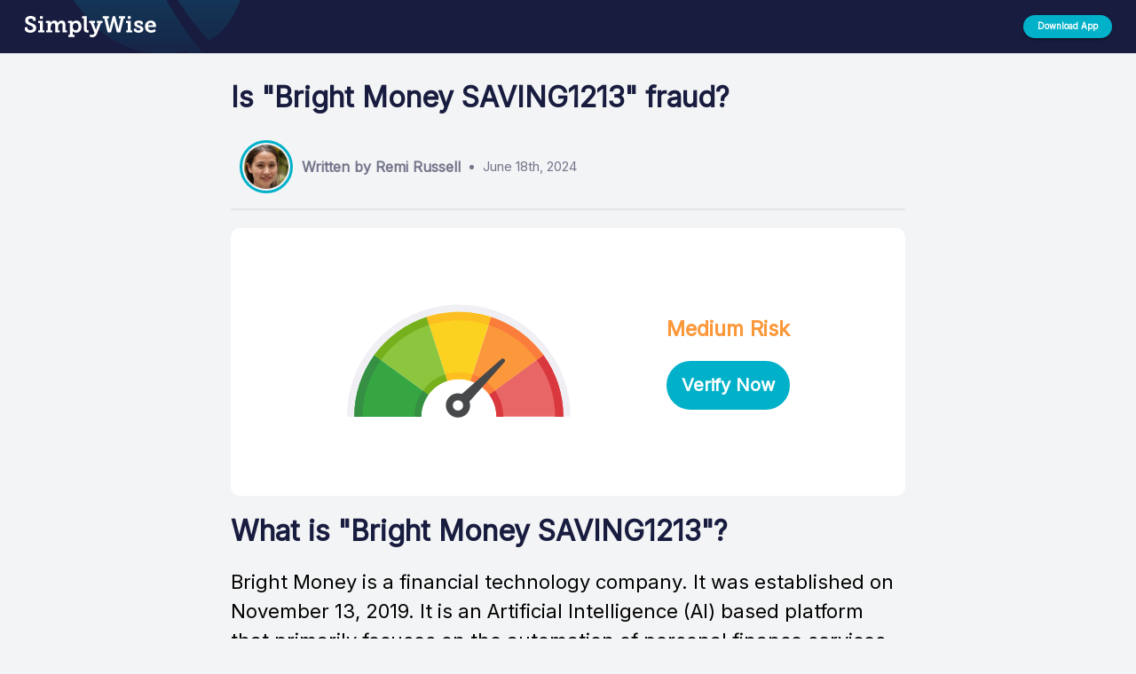

--- FILE ---
content_type: text/html; charset=utf-8
request_url: https://www.simplywise.com/whats-this-charge/bright-money/bright-money-saving1213
body_size: 5821
content:
<!DOCTYPE html>
<html lang="en-us">
    <head>
    <meta charset="utf-8" />
    <meta http-equiv="content-language" content="en-us">
	<meta name="viewport" content="width=device-width,initial-scale=1" />
	<meta name="theme-color" content="#181C3F" />
    
        <title lang="en-us">Is Bright Money SAVING1213 on my credit card statement fraud? | SimplyWise</title>
<meta name="description" content="Worried about Bright Money SAVING1213 on your credit card? SimplyWise tells how to tell if this is fraud | SimplyWise" />
<link rel="canonical" href="https://www.simplywise.com/whats-this-charge/bright-money/bright-money-saving1213" />
<link href="/static-pages/static/css/whats-this-charge/floating_button_styles.css" rel="stylesheet" />
<script> var baseURL = "https://api.simplywise.com"; </script>
<script src="/static-pages/static/js/whats-this-charge/code_script.js" type="module"></script>
<script src="/static-pages/static/js/whats-this-charge/merchant_script.js" type="module"></script>
<script src="/static-pages/static/js/whats-this-charge/api.js" type="module"></script>
<script src="https://ajax.googleapis.com/ajax/libs/jquery/3.7.1/jquery.min.js"></script>
<script src="/static-pages/static/js/whats-this-charge/floating_button_script.js" type="module"></script>
<script src="/static-pages/static/js/whats-this-charge/get_mobile_os.js" type="module"></script>
    
    <link href="https://fonts.googleapis.com/css2?family=Inter" rel="stylesheet">
    <link href="https://fonts.googleapis.com/icon?family=Material+Icons" rel="stylesheet" />
    <link href="/static-pages/static/css/whats-this-charge/styles.css" rel="stylesheet">
    <script src="/static-pages/static/js/whats-this-charge/main_script.js" type="module"></script>
    <script type="text/javascript">
        !function(){"use strict";!function(e,t){var r=e.amplitude||{_q:[],_iq:{}};if(r.invoked)e.console&&console.error&&console.error("Amplitude snippet has been loaded.");else{var n=function(e,t){e.prototype[t]=function(){return this._q.push({name:t,args:Array.prototype.slice.call(arguments,0)}),this}},s=function(e,t,r){return function(n){e._q.push({name:t,args:Array.prototype.slice.call(r,0),resolve:n})}},o=function(e,t,r){e._q.push({name:t,args:Array.prototype.slice.call(r,0)})},i=function(e,t,r){e[t]=function(){if(r)return{promise:new Promise(s(e,t,Array.prototype.slice.call(arguments)))};o(e,t,Array.prototype.slice.call(arguments))}},a=function(e){for(var t=0;t<m.length;t++)i(e,m[t],!1);for(var r=0;r<g.length;r++)i(e,g[r],!0)};r.invoked=!0;var c=t.createElement("script");c.type="text/javascript",c.integrity="sha384-BWw9N39aN+4SdxZuwmRR0StXCLA+Bre4jR6bJt+pM1IqONNALC5rf25NkWMTyta5",c.crossOrigin="anonymous",c.async=!0,c.src="https://cdn.amplitude.com/libs/analytics-browser-2.9.3-min.js.gz",c.onload=function(){e.amplitude.runQueuedFunctions||console.log("[Amplitude] Error: could not load SDK")};var u=t.getElementsByTagName("script")[0];u.parentNode.insertBefore(c,u);for(var l=function(){return this._q=[],this},p=["add","append","clearAll","prepend","set","setOnce","unset","preInsert","postInsert","remove","getUserProperties"],d=0;d<p.length;d++)n(l,p[d]);r.Identify=l;for(var f=function(){return this._q=[],this},v=["getEventProperties","setProductId","setQuantity","setPrice","setRevenue","setRevenueType","setEventProperties"],y=0;y<v.length;y++)n(f,v[y]);r.Revenue=f;var m=["getDeviceId","setDeviceId","getSessionId","setSessionId","getUserId","setUserId","setOptOut","setTransport","reset","extendSession"],g=["init","add","remove","track","logEvent","identify","groupIdentify","setGroup","revenue","flush"];a(r),r.createInstance=function(e){return r._iq[e]={_q:[]},a(r._iq[e]),r._iq[e]},e.amplitude=r}}(window,document)}();
        amplitude.init("632672852ee4fcd46ab50b2a3026d5ab", {
            defaultTracking: true,
        });
    </script>
    <script>
        (function(b,r,a,n,c,h,_,s,d,k){if(!b[n]||!b[n]._q){for(;s<_.length;)c(h,_[s++]);d=r.createElement(a);d.async=1;d.src="https://cdn.branch.io/branch-latest.min.js";k=r.getElementsByTagName(a)[0];k.parentNode.insertBefore(d,k);b[n]=h}})(window,document,"script","branch",function(b,r){b[r]=function(){b._q.push([r,arguments])}},{_q:[],_v:1},"addListener banner closeBanner closeJourney data deepview deepviewCta first init link logout removeListener setBranchViewData setIdentity track trackCommerceEvent logEvent disableTracking getBrowserFingerprintId crossPlatformIds lastAttributedTouchData setAPIResponseCallback qrCode setRequestMetaData setAPIUrl getAPIUrl setDMAParamsForEEA".split(" "), 0);
        branch.init('key_live_gnWal9ToBD9I83wp2W0gaahguudvIfXI', (err, _data) => {
            if (err) {
                console.error('Error initializing Branch', { err });
                return;
            }
        });
     </script>
</head>
    <body style="background-color:#f3f4f5">
        <div id="root" data-variant="base" data-experiment="Sep-19-cta-btn-text" data-is-mobile="false">
            
<div class="main_header__container">
    <div class="wtc_header__container">
        <img src="/static-pages/static/images/leafForHeader.svg" alt="" class="wtc_header__leaf-img"/>
        <div class="wtc_header__logo_container">
            <div style="display: flex; align-items: center; height: 60px;">
                <div id="wtc_header__logo" class="wtc_header__logo" onclick="">
                    <img class="desktop-logo" src="/static-pages/static/images/logoWhite.svg" alt="logo" />
                    <img class="mobile-logo" src="/static-pages/static/images/home_icon.svg" alt="logo" />
                </div>
            </div>
        </div>
        <div class="wtc_header__button_container">
            <button id="wtc_header__button" tabindex="0" type="button" class="wtc_header__button">
                <p class="wtc_header__button_text">Download App</p>
                <span style="overflow: hidden; pointer-events: none; position: absolute; z-index: 0; inset: 0px; border-radius: inherit;"></span>
            </button>
        </div>
    </div>
</div>
<div style="margin-bottom: 60px;"></div>

    <div id="codes__main_container" class="codes__main_container" data-code-id="4383">
    <div style="height:10px"></div>
    <h1 class="codes__main_title" style="line-height: 1.2;">
        Is "Bright Money SAVING1213" fraud?
    </h1>
    <div class="codes_author__container">
        <div class="codes_author__image_container">
            <img class="codes_author__image" src="/static-pages/static/images/remi_russell.jpeg" alt="" />
        </div>
        <h4 class="codes_author__name">
            Written by Remi Russell
        </h4>
        <div>
            <div style="width: 5px; height: 5px; border-radius: 2.5px; background-color: #74778C; margin: 5px;"></div>
        </div>
        <h4 class="codes_author__date">
            June 18th, 2024
        </h4>
    </div>
    <div style="height:2px;width:100%;background-color:#E5E5E5;border-radius:100px"></div>
    <div style="height:20px"></div>
    <div class="codes_gauge__container">
        <div class="codes_gauge__sub_container">
            <div class="mobile">
                <img class="mobile codes_gauge__background_colors" alt="" src="/static-pages/static/images/mileageTrackingBG.svg" />
                <img class="mobile codes_gauge__needle" id="needle_mobile" alt="" src="/static-pages/static/images/mileageTrackingNeedle.svg" />
            </div>
            <img class="desktop codes_gauge__background_colors" alt="" src="/static-pages/static/images/mileageTrackingBG.svg" />
            <img class="desktop codes_gauge__needle" id="needle_desktop" alt="" src="/static-pages/static/images/mileageTrackingNeedle.svg" />
            <div style="width: 15%;"></div>
            <div>
                <h3 style="color: rgb(251, 152, 58);">
                    Medium Risk
                </h3>
                <button id="codes_cta__button" tabindex="0" type="button" class="codes_cta__button" style="width: 100%; margin-top: 20px;">
                    <p class="codes_cta__button_text" style="color: white; font-weight: bold; text-transform: none; font-size: 20px;">
                        Verify Now
                    </p>
                    <span></span>
                </button>
            </div>
        </div>
    </div>
    <div>
        <h1 class="codes__main_title" style="line-height: 1.2;">
            What is "<b>Bright Money SAVING1213</b>"?
        </h1>
        <p style="font-size: 1.1em; font-weight: 300; line-height: 1.5;">
            Bright Money is a financial technology company. It was established on November 13, 2019. It is an Artificial Intelligence (AI) based platform that primarily focuses on the automation of personal finance services. It offers various solutions such as automated credit card payment, personalized spending advice, constant monitoring of credit card transactions, and an AI-based saving algorithm.&#39;
        </p>
        <div style="height: 10px;"></div>
        
            <li style="padding-bottom: 10px; font-size: 1em;">
                <b>**Bank/Institution Code:</b> ** Bright Money
            </li>
        
            <li style="padding-bottom: 10px; font-size: 1em;">
                <b>**Transaction Type:</b> ** SAVING
            </li>
        
            <li style="padding-bottom: 10px; font-size: 1em;">
                <b>**Transaction Number/Identifier:</b> ** 1213
            </li>
        
    </div>
    <div style="font-size: 1em;">
    <div style="height: 10px;"></div>
    
    <div class="merchant_cta__container_b_var" style="justify-content: space-between;">
        <img class="merchant_cta__img_b_var" alt="" src="/static-pages/static/images/alert.svg" />
        <p class="merchant_cta__text_b_var">
            Verify if this transaction is fraud in 30 seconds
        </p>
        <button id="merchant_cta__button" style="margin-right: 10px;" tabindex="0" type="button" class="merchant_cta__button merchant_cta__button_b_var">
            <p class="merchant_cta__btn_text_b_var" style="color: white; font-weight: bold; text-transform: none;">
                Verify Now
            </p>
            <span style="overflow: hidden; pointer-events: none; position: absolute; z-index: 0; inset: 0px; border-radius: inherit;"></span>
        </button>
    </div>

    <div style="height: 5px;"></div>
    
    <div>
        <h2>
            Verify With Receipt
        </h2>
        <div style="height: 5px;"></div>
        <div>
            The best way to tell if this charge is fraudulent is to find the receipt. You may have an electronic copy of the receipt, which you can finding by searching in your email accounts for.
        </div>
        <div style="height: 5px;"></div>
        <div>
            Or, if you want to automatically find and reconcile receipts so you never worry about fraud, you can use SimplyWise to automatically match all bank and credit card transactions to email and paper receipts. The app instantly reconciles your expenses and flags anything that doesn't match.
        </div>
    </div>

    <div style="height: 40px;"></div>
    
        <div class="reconcile_fraud__container">
    <div class="reconcile_fraud__step_container">
        <div class="reconcile_fraud__step_sub_container">
            <h4 style="color: rgba(0, 0, 0, .65)">
                STEP 1
            </h4>
            <h2 style="color: #181C3F">
                Connect your Email
            </h2>
            <p>
                Download the SimplyWise app and connect your email account. SimplyWise will search through your emails and find all the receipts in your inbox. This allows you to understand what exactly you are paying for when you see a bank transaction on your statement.
            </p>
            
                
    <button id="download__step_1"tabindex="0" type="button" class="merchant_cta__button steps">
        <p class="merchant_cta__btn_text" style="color: white; font-weight: bold; text-transform: none;">
            Download App
        </p>
        <span style="overflow: hidden; pointer-events: none; position: absolute; z-index: 0; inset: 0px; border-radius: inherit;"></span>
    </button>

            
        </div>
        <div style="width: 10%; height: 40px;"></div>
        <img class="reconcile_fraud__img" alt="" src="/static-pages/static/images/step_1.svg" />
    </div>
    <div style="height: 40px;"></div>
    <div class="reconcile_fraud__step_container _reverse">
        <div class="reconcile_fraud__step_sub_container">
            <h4 style="color: rgba(0, 0, 0, .65)">
                STEP 2
            </h4>
            <h2 style="color: #181C3F">
                Connect Your Bank
            </h2>
            <p>
                Connect to your bank account/credit card transactions through the secure (256 bit encryption) Reconciliation feature within the app.
            </p>
            
                
    <button id="download__step_2"tabindex="0" type="button" class="merchant_cta__button steps">
        <p class="merchant_cta__btn_text" style="color: white; font-weight: bold; text-transform: none;">
            Download App
        </p>
        <span style="overflow: hidden; pointer-events: none; position: absolute; z-index: 0; inset: 0px; border-radius: inherit;"></span>
    </button>

            
        </div>
        <div style="width: 10%; height: 40px;"></div>
        <img class="reconcile_fraud__img" alt="" src="/static-pages/static/images/step_2.svg" />
    </div>
    <div style="height: 40px;"></div>
    <div class="reconcile_fraud__step_container">
        <div class="reconcile_fraud__step_sub_container">
            <h4 style="color: rgba(0, 0, 0, .65)">
                STEP 3
            </h4>
            <h2 style="color: #181C3F">
                Reconcile
            </h2>
            <p>
                Reconcile the charges reported by your financial institution against what you've recorded in your SimplyWise account. Find fraud quickly! SimplyWise will match your transactions to your bank/credit card spending and check those items off.
            </p>
            
                
    <button id="download__step_3"tabindex="0" type="button" class="merchant_cta__button steps">
        <p class="merchant_cta__btn_text" style="color: white; font-weight: bold; text-transform: none;">
            Download App
        </p>
        <span style="overflow: hidden; pointer-events: none; position: absolute; z-index: 0; inset: 0px; border-radius: inherit;"></span>
    </button>

            
        </div>
        <div style="width: 10%; height: 40px;"></div>
        <img class="reconcile_fraud__img" alt="" src="/static-pages/static/images/step_3.svg" />
    </div>
</div>
<button id="merchant_cta__bottom_button" tabindex="1" type="button" class="merchant_cta__bottom_button">
    
        <p style="color: white; font-weight: bold; text-transform: none; font-size: 28px;">
            Verify Now
        </p>
    
    <span></span>
</button>
    
</div>
</div>


<div style="height:40px"></div>
<div style="display:flex; flex-direction:column; align-items: center; flex-wrap: wrap; width: 100%; background: #d6d6d6; padding:20px 0px;">
    <div class="codes__main_container">
        <div style="display:flex;flex-direction:row;align-items:center">
            <svg class="codes_chat-bubble__icon" focusable="false" aria-hidden="true" viewBox="0 0 24 24" data-testid="ChatBubbleOutlineIcon">
                <path d="M20 2H4c-1.1 0-2 .9-2 2v18l4-4h14c1.1 0 2-.9 2-2V4c0-1.1-.9-2-2-2zm0 14H6l-2 2V4h16v12z"></path>
            </svg>
            <div style="width:10px"></div>
            <h5 class="send_comment__title">SimplyWise Community Comments</h5>
        </div>
        <div style="border: 1px solid rgba(128, 128, 128, 0.2); width: 100%; margin-top: 25px"></div>
        <div style="height:5px"></div>
        
            
            
            <div style="height:40px"></div>
            <button id="write_comment__button" class="codes_write_comment__button" tabindex="0" type="button" style="width:200px;font-weight:bold">
                Write Comment
                <span class=""></span>
            </button>
            <div style="height: 20px;"></div>
            <div id="comment__text_area_container" bordercolor="#181C3F" class="codes_comment__text_area_container" style="display: none;">
                <div class="codes_comment__text_area_sub_container">
                    <textarea id="name__text_area" aria-invalid="false" id="P0-1" placeholder="Write your name here..." class="codes_comment__text_area" style="height: 23px; overflow: hidden;"></textarea>
                    <fieldset aria-hidden="true" class="codes_name__field_set" id="codes_name__field_set" data-focused="false">
                        <legend class="codes_comment__legend">
                            <span class="notranslate"></span>
                        </legend>
                    </fieldset>
                </div>
                <div style="height:15px"></div>
                <div class="codes_comment__text_area_sub_container">
                    <textarea id="comment__text_area" rows="5" aria-invalid="false" id="P0-1" placeholder="Please share your thoughts... 💭" class="codes_comment__text_area" style="overflow: hidden;"></textarea>
                    <fieldset aria-hidden="true" class="codes_comment__field_set" id="codes_comment__field_set" data-focused="false">
                        <legend class="codes_comment__legend">
                            <span class="notranslate"></span>
                        </legend>
                    </fieldset>
                </div>
            </div>
            <div style="height:10px"></div>
            <button id="comment__send_button" tabindex="0" type="button" class="codes_comment__send_button" style="width: 150px; font-weight: bold; font-size: 0.8em; align-self: flex-end; display:none;">
                Send
                <span class=""></span>
            </button>
        
    </div>
</div>

    <div style="display:flex;flex-direction:column;align-items:center;flex-wrap:wrap;width:100%;background:#191C3D;padding:50px 0px;">
        <div class="codes__main_container">
            <img alt="" src="/static-pages/static/images/logoWhite.svg" />
            <div style="border: 1px solid rgba(128, 128, 128, 0.2); width: 100%; margin-top: 25px"></div>
            <div class="codes__footer" style="display:flex; width: 100%; flex-direction:row; align-items:flex-start; justify-content:space-between; flex-wrap:wrap; padding-top:20px; margin-top: 20px;">
                <div class="codes_other__container">
                    <div style="color:white; font-weight:bold; margin-top:20px; margin-bottom:20px">
                       Transaction codes from <a href="/whats-this-charge/bright-money" style="color: white;">Bright Money</a>
                    </div>
                    <div style="color:white"></div>
                    
                        <div style="color: white; font-size: 0.8em; margin-bottom: 10px;">
                            <a href="/whats-this-charge/bright-money/saving-bright-money-web" style="color: white;">
                                Saving Bright Money Web
                            </a>
                        </div>
                    
                        <div style="color: white; font-size: 0.8em; margin-bottom: 10px;">
                            <a href="/whats-this-charge/bright-money/bright-money-saving1027" style="color: white;">
                                Bright Money SAVING1027
                            </a>
                        </div>
                    
                        <div style="color: white; font-size: 0.8em; margin-bottom: 10px;">
                            <a href="/whats-this-charge/bright-money/bright-money-saving" style="color: white;">
                                Bright Money, Saving
                            </a>
                        </div>
                    
                        <div style="color: white; font-size: 0.8em; margin-bottom: 10px;">
                            <a href="/whats-this-charge/bright-money/web-authorized-pmt-bright-money" style="color: white;">
                                Web Authorized Pmt Bright Money
                            </a>
                        </div>
                    
                        <div style="color: white; font-size: 0.8em; margin-bottom: 10px;">
                            <a href="/whats-this-charge/bright-money/bright-money-saving1026" style="color: white;">
                                Bright Money SAVING1026
                            </a>
                        </div>
                    
                        <div style="color: white; font-size: 0.8em; margin-bottom: 10px;">
                            <a href="/whats-this-charge/bright-money/bright-money-saving1101" style="color: white;">
                                Bright Money SAVING1101
                            </a>
                        </div>
                    
                        <div style="color: white; font-size: 0.8em; margin-bottom: 10px;">
                            <a href="/whats-this-charge/bright-money/bright-money-saving1023" style="color: white;">
                                Bright Money SAVING1023
                            </a>
                        </div>
                    
                        <div style="color: white; font-size: 0.8em; margin-bottom: 10px;">
                            <a href="/whats-this-charge/bright-money/bright-money-saving1024" style="color: white;">
                                Bright Money SAVING1024
                            </a>
                        </div>
                    
                        <div style="color: white; font-size: 0.8em; margin-bottom: 10px;">
                            <a href="/whats-this-charge/bright-money/bright-money-saving1017" style="color: white;">
                                Bright Money SAVING1017
                            </a>
                        </div>
                    
                        <div style="color: white; font-size: 0.8em; margin-bottom: 10px;">
                            <a href="/whats-this-charge/bright-money/bright-money-saving1110" style="color: white;">
                                Bright Money SAVING1110
                            </a>
                        </div>
                    
                        <div style="color: white; font-size: 0.8em; margin-bottom: 10px;">
                            <a href="/whats-this-charge/bright-money/bright-money-saving1016" style="color: white;">
                                Bright Money SAVING1016
                            </a>
                        </div>
                    
                        <div style="color: white; font-size: 0.8em; margin-bottom: 10px;">
                            <a href="/whats-this-charge/bright-money/bright-money-saving1103" style="color: white;">
                                Bright Money SAVING1103
                            </a>
                        </div>
                    
                        <div style="color: white; font-size: 0.8em; margin-bottom: 10px;">
                            <a href="/whats-this-charge/bright-money/bright-money-membership" style="color: white;">
                                Bright Money MEMBERSHIP
                            </a>
                        </div>
                    
                        <div style="color: white; font-size: 0.8em; margin-bottom: 10px;">
                            <a href="/whats-this-charge/bright-money/bright-money-saving1106" style="color: white;">
                                Bright Money SAVING1106
                            </a>
                        </div>
                    
                        <div style="color: white; font-size: 0.8em; margin-bottom: 10px;">
                            <a href="/whats-this-charge/bright-money/bright-money-saving1102" style="color: white;">
                                Bright Money SAVING1102
                            </a>
                        </div>
                    
                        <div style="color: white; font-size: 0.8em; margin-bottom: 10px;">
                            <a href="/whats-this-charge/bright-money/bright-money-saving1115" style="color: white;">
                                Bright Money SAVING1115
                            </a>
                        </div>
                    
                        <div style="color: white; font-size: 0.8em; margin-bottom: 10px;">
                            <a href="/whats-this-charge/bright-money/bright-money-saving1020" style="color: white;">
                                Bright Money SAVING1020
                            </a>
                        </div>
                    
                        <div style="color: white; font-size: 0.8em; margin-bottom: 10px;">
                            <a href="/whats-this-charge/bright-money/withdrawal-bright-money" style="color: white;">
                                Withdrawal Bright Money
                            </a>
                        </div>
                    
                        <div style="color: white; font-size: 0.8em; margin-bottom: 10px;">
                            <a href="/whats-this-charge/bright-money/bright-money-saving1013" style="color: white;">
                                Bright Money SAVING1013
                            </a>
                        </div>
                    
                        <div style="color: white; font-size: 0.8em; margin-bottom: 10px;">
                            <a href="/whats-this-charge/bright-money/bright-money-saving1030" style="color: white;">
                                Bright Money SAVING1030
                            </a>
                        </div>
                    
                        <div style="color: white; font-size: 0.8em; margin-bottom: 10px;">
                            <a href="/whats-this-charge/bright-money/bright-money-saving1025" style="color: white;">
                                Bright Money SAVING1025
                            </a>
                        </div>
                    
                        <div style="color: white; font-size: 0.8em; margin-bottom: 10px;">
                            <a href="/whats-this-charge/bright-money/bright-money-saving0807" style="color: white;">
                                Bright Money SAVING0807
                            </a>
                        </div>
                    
                        <div style="color: white; font-size: 0.8em; margin-bottom: 10px;">
                            <a href="/whats-this-charge/bright-money/bright-money-saving0803" style="color: white;">
                                Bright Money SAVING0803
                            </a>
                        </div>
                    
                        <div style="color: white; font-size: 0.8em; margin-bottom: 10px;">
                            <a href="/whats-this-charge/bright-money/bright-money-saving1208" style="color: white;">
                                Bright Money SAVING1208
                            </a>
                        </div>
                    
                        <div style="color: white; font-size: 0.8em; margin-bottom: 10px;">
                            <a href="/whats-this-charge/bright-money/bright-money-saving1114" style="color: white;">
                                Bright Money SAVING1114
                            </a>
                        </div>
                    
                        <div style="color: white; font-size: 0.8em; margin-bottom: 10px;">
                            <a href="/whats-this-charge/bright-money/withdrawal-ach-a-1414492-webbright-money-saving111x" style="color: white;">
                                Withdrawal-ACH-A-1414492 WEBBright Money (SAVING11
                            </a>
                        </div>
                    
                        <div style="color: white; font-size: 0.8em; margin-bottom: 10px;">
                            <a href="/whats-this-charge/bright-money/bright-money-saving1031" style="color: white;">
                                Bright Money SAVING1031
                            </a>
                        </div>
                    
                        <div style="color: white; font-size: 0.8em; margin-bottom: 10px;">
                            <a href="/whats-this-charge/bright-money/bright-money-saving1108" style="color: white;">
                                Bright Money SAVING1108
                            </a>
                        </div>
                    
                        <div style="color: white; font-size: 0.8em; margin-bottom: 10px;">
                            <a href="/whats-this-charge/bright-money/bright-money-saving1219" style="color: white;">
                                Bright Money SAVING1219
                            </a>
                        </div>
                    
                        <div style="color: white; font-size: 0.8em; margin-bottom: 10px;">
                            <a href="/whats-this-charge/bright-money/bright-money-saving1215" style="color: white;">
                                Bright Money SAVING1215
                            </a>
                        </div>
                    
                        <div style="color: white; font-size: 0.8em; margin-bottom: 10px;">
                            <a href="/whats-this-charge/bright-money/bright-money-saving1109" style="color: white;">
                                Bright Money SAVING1109
                            </a>
                        </div>
                    
                        <div style="color: white; font-size: 0.8em; margin-bottom: 10px;">
                            <a href="/whats-this-charge/bright-money/bright-money-saving1018" style="color: white;">
                                Bright Money SAVING1018
                            </a>
                        </div>
                    
                        <div style="color: white; font-size: 0.8em; margin-bottom: 10px;">
                            <a href="/whats-this-charge/bright-money/bright-money-saving1214" style="color: white;">
                                Bright Money SAVING1214
                            </a>
                        </div>
                    
                        <div style="color: white; font-size: 0.8em; margin-bottom: 10px;">
                            <a href="/whats-this-charge/bright-money/bright-money-saving1212" style="color: white;">
                                Bright Money SAVING1212
                            </a>
                        </div>
                    
                        <div style="color: white; font-size: 0.8em; margin-bottom: 10px;">
                            <a href="/whats-this-charge/bright-money/bright-money-saving1122" style="color: white;">
                                Bright Money SAVING1122
                            </a>
                        </div>
                    
                        <div style="color: white; font-size: 0.8em; margin-bottom: 10px;">
                            <a href="/whats-this-charge/bright-money/bright-money-saving1107" style="color: white;">
                                Bright Money SAVING1107
                            </a>
                        </div>
                    
                        <div style="color: white; font-size: 0.8em; margin-bottom: 10px;">
                            <a href="/whats-this-charge/bright-money/bright-money-saving1211" style="color: white;">
                                Bright Money SAVING1211
                            </a>
                        </div>
                    
                        <div style="color: white; font-size: 0.8em; margin-bottom: 10px;">
                            <a href="/whats-this-charge/bright-money/bright-money-saving1019" style="color: white;">
                                Bright Money SAVING1019
                            </a>
                        </div>
                    
                        <div style="color: white; font-size: 0.8em; margin-bottom: 10px;">
                            <a href="/whats-this-charge/bright-money/bright-money-saving1121" style="color: white;">
                                Bright Money SAVING1121
                            </a>
                        </div>
                    
                        <div style="color: white; font-size: 0.8em; margin-bottom: 10px;">
                            <a href="/whats-this-charge/bright-money/bright-money-saving0802" style="color: white;">
                                Bright Money SAVING0802
                            </a>
                        </div>
                    
                        <div style="color: white; font-size: 0.8em; margin-bottom: 10px;">
                            <a href="/whats-this-charge/bright-money/bright-money-saving1116" style="color: white;">
                                Bright Money SAVING1116
                            </a>
                        </div>
                    
                        <div style="color: white; font-size: 0.8em; margin-bottom: 10px;">
                            <a href="/whats-this-charge/bright-money/bright-money-saving0801" style="color: white;">
                                Bright Money SAVING0801
                            </a>
                        </div>
                    
                        <div style="color: white; font-size: 0.8em; margin-bottom: 10px;">
                            <a href="/whats-this-charge/bright-money/bright-money-saving1127" style="color: white;">
                                Bright Money SAVING1127
                            </a>
                        </div>
                    
                        <div style="color: white; font-size: 0.8em; margin-bottom: 10px;">
                            <a href="/whats-this-charge/bright-money/bright-money-saving0724" style="color: white;">
                                Bright Money SAVING0724
                            </a>
                        </div>
                    
                        <div style="color: white; font-size: 0.8em; margin-bottom: 10px;">
                            <a href="/whats-this-charge/bright-money/bright-money-saving0731" style="color: white;">
                                Bright Money SAVING0731
                            </a>
                        </div>
                    
                        <div style="color: white; font-size: 0.8em; margin-bottom: 10px;">
                            <a href="/whats-this-charge/bright-money/bright-money-saving0721" style="color: white;">
                                Bright Money SAVING0721
                            </a>
                        </div>
                    
                        <div style="color: white; font-size: 0.8em; margin-bottom: 10px;">
                            <a href="/whats-this-charge/bright-money/withdrawal-ach-a-1414492-webbright-money-saving102x" style="color: white;">
                                Withdrawal-ACH-A-1414492 WEBBright Money (SAVING10
                            </a>
                        </div>
                    
                        <div style="color: white; font-size: 0.8em; margin-bottom: 10px;">
                            <a href="/whats-this-charge/bright-money/bright-money-saving1113" style="color: white;">
                                Bright Money SAVING1113
                            </a>
                        </div>
                    
                        <div style="color: white; font-size: 0.8em; margin-bottom: 10px;">
                            <a href="/whats-this-charge/bright-money/bright-money-saving1205" style="color: white;">
                                Bright Money SAVING1205
                            </a>
                        </div>
                    
                        <div style="color: white; font-size: 0.8em; margin-bottom: 10px;">
                            <a href="/whats-this-charge/bright-money/bright-money-saving0809" style="color: white;">
                                Bright Money SAVING0809
                            </a>
                        </div>
                    
                        <div style="color: white; font-size: 0.8em; margin-bottom: 10px;">
                            <a href="/whats-this-charge/bright-money/bright-money-saving1206" style="color: white;">
                                Bright Money SAVING1206
                            </a>
                        </div>
                    
                        <div style="color: white; font-size: 0.8em; margin-bottom: 10px;">
                            <a href="/whats-this-charge/bright-money/bright-money-saving1129" style="color: white;">
                                Bright Money SAVING1129
                            </a>
                        </div>
                    
                        <div style="color: white; font-size: 0.8em; margin-bottom: 10px;">
                            <a href="/whats-this-charge/bright-money/bright-money-saving1120" style="color: white;">
                                Bright Money SAVING1120
                            </a>
                        </div>
                    
                        <div style="color: white; font-size: 0.8em; margin-bottom: 10px;">
                            <a href="/whats-this-charge/bright-money/withdrawal-ach-a-1414492-webbright-money-saving120x" style="color: white;">
                                Withdrawal-ACH-A-1414492 WEBBright Money (SAVING12
                            </a>
                        </div>
                    
                        <div style="color: white; font-size: 0.8em; margin-bottom: 10px;">
                            <a href="/whats-this-charge/bright-money/bright-money-saving1012" style="color: white;">
                                Bright Money SAVING1012
                            </a>
                        </div>
                    
                        <div style="color: white; font-size: 0.8em; margin-bottom: 10px;">
                            <a href="/whats-this-charge/bright-money/bright-money-saving1204" style="color: white;">
                                Bright Money SAVING1204
                            </a>
                        </div>
                    
                        <div style="color: white; font-size: 0.8em; margin-bottom: 10px;">
                            <a href="/whats-this-charge/bright-money/bright-money-saving1128" style="color: white;">
                                Bright Money SAVING1128
                            </a>
                        </div>
                    
                        <div style="color: white; font-size: 0.8em; margin-bottom: 10px;">
                            <a href="/whats-this-charge/bright-money/withdrawal-ach-a-1414492-webbright-money-savingx020" style="color: white;">
                                Withdrawal-ACH-A-1414492 WEBBright Money (SAVINGX0
                            </a>
                        </div>
                    
                        <div style="color: white; font-size: 0.8em; margin-bottom: 10px;">
                            <a href="/whats-this-charge/bright-money/withdrawal-ach-a-1414492-webbright-money-savingx115" style="color: white;">
                                Withdrawal-ACH-A-1414492 WEBBright Money (SAVINGX1
                            </a>
                        </div>
                    
                        <div style="color: white; font-size: 0.8em; margin-bottom: 10px;">
                            <a href="/whats-this-charge/bright-money/bright-money-saving1207" style="color: white;">
                                Bright Money SAVING1207
                            </a>
                        </div>
                    
                </div>
                <div class="desktop" style="width:100px;height:50px"></div>
                <div class="codes_download-app__container">
                    <div style="color:white; font-weight:bold; margin-top:20px">
                        Download the App
                    </div>
                    <div>
                        <div style="display: flex; flex-direction: column; width: 80%; align-items: flex-start; margin-top: 10px;">
                            <div style="margin-top: 10px;">
                                <div id="codes__download_appstore" style="margin-top: 15px; z-index: 10; cursor: pointer; display: none;">
                                    <img src="/static-pages/static/images/appstore.svg" alt="" width="200" />
                                </div>
                            </div>
                            <div style="margin-top: 20px;">
                                <div id="codes__download_playstore" style="margin-top: 15px; z-index: 10; cursor: pointer; display: none;">
                                    <img src="/static-pages/static/images/playstore.svg" alt="" width="200" />
                                </div>
                            </div>
                        </div>
                    </div>
                </div>
            </div>
        </div>
    </div>


        </div>
    </body>
</html>

--- FILE ---
content_type: text/css; charset=UTF-8
request_url: https://www.simplywise.com/static-pages/static/css/whats-this-charge/styles.css
body_size: 3634
content:
* {
  margin: 0;
  padding: 0;
  box-sizing: border-box;
  font-family: Inter;
  outline: none;
  -webkit-user-select: none;
  -khtml-user-select: none;
  -moz-user-select: none;
  -o-user-select: none;
  user-select: none;
}

html, body {
  height: 100%;
  width: 100%;
}

body {
  font-family: Inter;
  font-weight: 300;
  background-color: #EFEFEF;
  -webkit-font-smoothing: antialiased;
  background-color: #f0f0f0;
  font-size: 20px;
  line-height: 32px;
}

img {
  overflow: auto;
}

h1, h2, h3, h4, h5, h6 {
  color: #181c3f;
  font-weight: 700;
}

h1 {
  display: block;
  font-size: 2em;
  margin-block-start: 0.67em;
  margin-block-end: 0.67em;
  margin-inline-start: 0px;
  margin-inline-end: 0px;
  font-weight: bold;
  unicode-bidi: isolate;
}

h2 {
  display: block;
  font-size: 1.5em;
  margin-block-start: 0.83em;
  margin-block-end: 0.83em;
  margin-inline-start: 0px;
  margin-inline-end: 0px;
  font-weight: bold;
  unicode-bidi: isolate;
}

h4 {
  display: block;
  margin-block-start: 1.33em;
  margin-block-end: 1.33em;
  margin-inline-start: 0px;
  margin-inline-end: 0px;
  font-weight: bold;
  unicode-bidi: isolate;
}

p {
  display: block;
  margin-block-start: 1em;
  margin-block-end: 1em;
  margin-inline-start: 0px;
  margin-inline-end: 0px;
  unicode-bidi: isolate;
}

ul {
  display: block;
  list-style-type: disc;
  margin-block-start: 1em;
  margin-block-end: 1em;
  margin-inline-start: 0px;
  margin-inline-end: 0px;
  padding-inline-start: 40px;
  unicode-bidi: isolate;
}

li::marker {
  color: #00B1C9;
}

a {
  color: #00B1C9;
}

/* HEADER STYLES */
.main_header__container {
  z-index: 100;
  background-color: rgb(24, 28, 63);
  height: 60px;
  display: flex;
  align-items: center;
  justify-content: center;
  flex-direction: row;
  position: sticky;
  width: 100%;
  left: 0px;
  top: 0px;
  padding-left: 20px;
  padding-right: 20px;
  box-shadow: none;
  overflow: hidden;
  position: fixed;
}

.wtc_header__container {
  display: flex;
  flex: 1 1 0%;
  position: relative;
  width: 100%;
  align-items: center;
  justify-content: space-between;
  max-width: 1225px;
}

.wtc_header {
  display: flex;
  flex: 1;
  position: relative;
  width: 100%;
  align-items: center;
  justify-content: space-between;
  max-width: max-content;
}

.wtc_header__leaf-img {
  position: absolute;
  top: -20px;
  left: 0px;
  z-index: 0;

  @media (min-width: 768px) {
      left: 100px;
  }
}

.wtc_header__logo_container {
  display: flex;
  flex-direction: row;
  flex: 1 1 0%;
  z-index: 1;
  align-items: flex-start;
  justify-content: flex-start;
}

.wtc_header__logo {
  display: flex;
  cursor: pointer;
  height: 100%;
  align-items: center;
}

@media screen and (min-width: 768px) {
  .mobile-logo {
    display: none;
  }

  .desktop-logo {
    display: block;
  }
}

@media screen and (max-width: 768px) {
  .mobile-logo {
    display: block;
  }

  .desktop-logo {
    display: none;
  }
}

.wtc_header__button_container {
  display: flex;
  flex: 1 1 0%;
  align-items: center;
  justify-content: flex-end;
}

.wtc_header__button {
  display: inline-flex;
  -webkit-box-align: center;
  align-items: center;
  -webkit-box-pack: center;
  justify-content: center;
  position: relative;
  box-sizing: border-box;
  outline: 0px;
  border: 0px;
  margin: 0px;
  cursor: pointer;
  --webkit-user-select: none;
  vertical-align: middle;
  appearance: none;
  text-decoration: none;
  font-weight: 500;
  font-size: 0.875rem;
  line-height: 1.75;
  text-transform: uppercase;
  min-width: 64px;
  padding: 6px 16px;
  color: rgba(0, 0, 0, 0.87);
  background-color: rgb(0, 177, 201);
  box-shadow: rgba(0, 0, 0, 0.2) 0px 3px 1px -2px, rgba(0, 0, 0, 0.14) 0px 2px 2px 0px, rgba(0, 0, 0, 0.12) 0px 1px 5px 0px;
  border-radius: 25px;
}

.wtc_header__button:hover {
  background-color: rgb(0, 123, 140);
}

.wtc_header__button_text {
  margin: 0px;
  font-family: Inter;
  line-height: 1.5;
  color: white;
  font-weight: bold;
  text-transform: none;
  font-size: 0.7em;
}

/* SEARCH BAR STYLES */

.wtc_search__main_container {
  display: flex;
  flex-direction: column;
  align-items: center;
  width: 100%;
}

.wtc_search__container {
  background-color: rgb(25, 28, 61);
  width: 100%;
  padding: 10% 5%;
  margin: 0px;
  text-align: center;
  font-family: Inter;
  font-weight: 400;
  font-size: 1.5rem;
  line-height: 1.334;
}

.wtc_search__title {
  font-weight: bold;
  color: white;
  text-align: center;
  font-size: 3rem;
}

/* WTC MAIN PAGE STYLES */

.wtc_group-name__text {
  margin: 0px;
  font-family: Inter;
  line-height: 1.5;
  text-align: left;
  font-weight: bold;
  font-size: 2.5rem;
  line-height: 1.5;
}

.wtc_merchant__text {
  margin: 0px;
  font-family: Inter;
  font-weight: 400;
  font-size: 1rem;
  line-height: 1.5;
  text-align: left;
}

/* MERCHANT STYLES */

.merchant__main_container {
  display: flex;
  flex-direction: column;
  align-items: flex-start;
  width: 100%;
  max-width: 800px;
  padding: 0px 20px;
  margin: auto;
}

.merchant_author__container {
  display: flex;
  flex-direction: row;
  align-items: center;
  padding-left: 10px;
  padding-bottom: 10px;
}

.merchant_author__img {
  width: 35px;
  height: 35px;
  border-radius: 50px;
  margin-right: 10px;
  border: 4px solid rgb(0, 177, 201);
}

.merchant_cta__container {
  display: flex;
  flex-direction: row;
  align-items: center;
  justify-content: space-evenly;
  width: 100%;
  border-radius: 15px;
  padding: 10px;
  margin: 20px 0px;
  background-color: rgb(245, 245, 245);
}

.merchant_cta__text {
  margin: 0;
  font-family: Inter;
  font-weight: 400;
  font-size: 1rem;
  line-height: 1.5;
}

.merchant_cta__button {
  display: -ms-inline-flexbox;
  display: inline-flex;
  -webkit-box-align: center;
  -ms-flex-align: center;
  align-items: center;
  -webkit-box-pack: center;
  -ms-flex-pack: center;
  justify-content: center;
  position: relative;
  box-sizing: border-box;
  outline: 0;
  border: 0;
  margin: 0;
  cursor: pointer;
  vertical-align: middle;
  text-decoration: none;
  font-family: Inter;
  font-weight: 500;
  font-size: 0.875rem;
  line-height: 1.75;
  text-transform: uppercase;
  min-width: 64px;
  padding: 6px 16px;
  transition: background-color 250ms cubic-bezier(0.4, 0, 0.2, 1) 0ms,box-shadow 250ms cubic-bezier(0.4, 0, 0.2, 1) 0ms,border-color 250ms cubic-bezier(0.4, 0, 0.2, 1) 0ms,color 250ms cubic-bezier(0.4, 0, 0.2, 1) 0ms;
  color: rgba(0, 0, 0, 0.87);
  background-color: #00B1C9;
  border-radius: 100px;
  box-shadow: none;
}

.merchant_cta__button:hover {
  text-decoration: none;
  background-color: rgb(0, 123, 140);
}

.merchant_cta__button_c_var {
  position: absolute;
  right: 20px;
}

.merchant_cta__img_b_var {
  margin-top: 8px;
}

@media screen and (max-width: 768px) {
  .merchant_cta__container_b_var,
  .merchant_cta__container_c_var {
    display: flex;
    flex-direction: row;
    align-items: center;
    justify-content: space-evenly;
    width: 100%;
    border-radius: 15px;
    padding: 10px;
    margin: 20px 0px;
    background-color: #e3e4e5;
    justify-content: flex-start;
    height: 55px;
    position: relative;
  }

  .merchant_cta__img_b_var,
  .merchant_cta__img_c_var {
    width: 40px;
  }

  .merchant_cta__btn_text {
    font-size: 16px;
  }

  .merchant_cta__text_b_var {
    font-size: 12px;
    font-family: Inter;
    font-weight: 700;
    line-height: 1.5;
    width: 55%;
  }

  .merchant_cta__text_c_var {
    margin-left: 60px;
    font-size: 12px;
    font-family: Inter;
    font-weight: 700;
    line-height: 1.5;
    width: 40%;
  }

  .merchant_cta__button_b_var,
  .merchant_cta__button_c_var {
    height: 35px;
  }

  .merchant_cta__btn_text_b_var,
  .merchant_cta__btn_text_c_var {
    font-size: 12px;
    font-family: Inter;
    font-weight: 700;
    line-height: 1.5;
  }

  .merchant_cta__button.steps {
    height: 35px;
  }

  .merchant_cta__button.steps.width {
    width: 120px;
  }
}

@media screen and (min-width: 768px) {
  .merchant_cta__container_b_var,
  .merchant_cta__container_c_var {
    display: flex;
    flex-direction: row;
    align-items: center;
    justify-content: space-evenly;
    width: 100%;
    border-radius: 15px;
    padding: 10px;
    margin: 20px 0px;
    background-color: #e3e4e5;
    justify-content: flex-start;
    height: 112px;
    position: relative;
  }

  .merchant_cta__btn_text {
    font-size: var(--font-size);
  }

  .merchant_cta__img_b_var,
  .merchant_cta__img_c_var {
    width: 101px;
  }

  .merchant_cta__text_b_var {
    font-size: 20px;
    font-size: 20px;
    font-family: Inter;
    font-weight: 700;
    line-height: 1.5;
  }

  .merchant_cta__text_c_var {
    font-size: 20px;
    margin-left: 150px;
    font-size: 20px;
    font-family: Inter;
    font-weight: 700;
    line-height: 1.5;
  }

  .merchant_cta__button_b_var,
  .merchant_cta__button_c_var {
    height: 50px;
  }
  
  .merchant_cta__btn_text_b_var,
  .merchant_cta__btn_text_c_var {
    font-size: 20px;
    font-family: Inter;
    font-weight: 700;
    line-height: 1.5;
  }

  .merchant_cta__button.steps {
    height: 40px;
  }

  .merchant_cta__button.steps.width {
    width: var(--width);
    height: var(--height);
  }
}

/* SHARED */

.merchant__section {
  align-items: center;
  display: flex;
  flex-direction: row;
  justify-content: space-between;
}

.merchant__section > div {
  width: 45%;
}

@media screen and (max-width: 768px) {
  .merchant__section {
      flex-direction: column;
  }

  .merchant__section > div {
      width: 100%;
  }

  .merchant_mobile-reverse {
      flex-direction: column-reverse;
  }
}

.merchant_cta__bottom_button {
  display: inline-flex;
  -webkit-box-align: center;
  align-items: center;
  -webkit-justify-content: center;
  justify-content: center;
  position: relative;
  box-sizing: border-box;
  outline: 0;
  border: 0;
  margin: 0;
  padding: 0;
  cursor: pointer;
  vertical-align: middle;
  text-decoration: none;
  font-family: Inter;
  font-weight: 500;
  font-size: 0.875rem;
  line-height: 1.75;
  min-width: 64px;
  padding: 6px 8px;
  transition: background-color 250ms cubic-bezier(0.4, 0, 0.2, 1) 0ms, box-shadow 250ms cubic-bezier(0.4, 0, 0.2, 1) 0ms, border-color 250ms cubic-bezier(0.4, 0, 0.2, 1) 0ms, color 250ms cubic-bezier(0.4, 0, 0.2, 1) 0ms;
  background-color: #00B1C9;
  color: #FFF;
  height: 55px;
  border-radius: 100px;
  text-transform: none;
  margin-bottom: 50px;
  margin-top: 50px;
  width: 100%;
}

.merchant_cta__bottom_button:hover {
  background-color: rgba(0, 177, 201, 0.6);
}

.reconcile_fraud__step_container {
  display: flex;
  align-items: center;
  border-radius: 2em;
  background-color: #e3e4e5;
  width: 100%;
}

.reconcile_fraud__step_sub_container {
  flex-direction: column;
  width: 100%;
}

.fraud_alert_img {
  position: absolute;
  right: -5%;
  top: 43%;
  width: 110%;
}

@media screen and (max-width: 768px) {
  .reconcile_fraud__step_container {
    padding: 30px;
    flex-direction: column;
  }

  .reconcile_fraud__img {
    width: 100%;
    position: relative;
  }
}

@media screen and (min-width: 768px) {
  .reconcile_fraud__step_container {
    padding: 60px;
    flex-direction: row;
  }

  .reconcile_fraud__step_container._reverse {
    flex-direction: row-reverse;
  }

  .reconcile_fraud__img {
    width: 40%;
    position: relative;
  }
}

/* CODES STYLES */

.codes__main_container {
  display: flex;
  flex-direction: column;
  align-items: flex-start;
  width: 100%;
  max-width: 800px;
  padding: 0px 20px;
  margin: auto;
}

.codes__main_title {
  line-height: 1;
}

.codes_author__name {
  color: #74778C;
  font-weight: medium;
  margin-right: 5px;
}

.codes_author__date {
  color: #74778C;
  font-weight: normal;
  margin-left: 5px;
}

@media screen and (max-width: 768px) {
  .codes__main_title {
    font-size: 1.5rem;
  }

  .codes_author__name {
    font-size: 0.6em;
  }

  .codes_author__date {
    font-size: 0.5em;
  }
}

@media screen and (min-width: 768px) {
  .codes__main_title {
    font-size: 2rem;
  }

  .codes_author__name {
    font-size: 0.8em;
  }

  .codes_author__date {
    font-size: 0.75em;
  }
}

.codes_author__container {
  display: flex;
  flex-direction: row;
  align-items: center;
  padding-left: 10px;
  padding-bottom: 10px
}

.codes_author__image_container {
  display: flex;
  align-items: center;
  justify-content: center;
  width: 60px;
  height: 60px;
  border-radius: 60px;
  margin-right: 10px;
  border: 3px solid #00B1C9;
}

.codes_author__image {
  width: 50px;
  height: 50px;
  border-radius: 50px;
}

.codes_gauge__container {
  display: flex;
  flex-direction: row;
  align-items: center;
  justify-content: center;
  width: 100%;
}

.codes_gauge__sub_container {
  display: flex;
  flex-direction: row;
  align-items: center;
  justify-content: center;
  background-color: rgb(255, 255, 255);
  width: 100%;
  border-radius: 10px;
  padding: 80px 20px;
}

.codes_gauge__background_colors {
  width: 35%;
}

.codes_gauge__needle {
  width: 35%;
  margin-left: -35%;
  transform-origin: 50% 85%;
}

@media screen and (min-width: 768px) {
  .mobile {
    display: none;
  }

  .desktop {
    display: block;
  }
}

@media screen and (max-width: 768px) {
  .mobile {
    display: block;
    display: flex;
    flex-direction: row;
    align-items: center;
    justify-content: center;
    align-self: center;
  }

  .desktop {
    display: none;
  }

  .codes_gauge__container {
    flex-direction: column;
  }
  .codes_gauge__sub_container {
    flex-direction: column;
    padding: 20px;
  }

  .codes_gauge__background_colors {
    width: 45%;
  }
  
  .codes_gauge__needle {
    width: 45%;
    margin-left: -45%;
  }
}

.codes_cta__button {
  display: inline-flex;
  -webkit-box-align: center;
  align-items: center;
  -webkit-box-pack: center;
  justify-content: center;
  position: relative;
  box-sizing: border-box;
  -webkit-tap-highlight-color: transparent;
  outline: 0;
  border: 0;
  margin: 0;
  cursor: pointer;
  vertical-align: middle;
  font-family: Inter;
  font-weight: 500;
  font-size: 0.875rem;
  line-height: 1.75;
  min-width: 64px;
  padding: 6px 8px;
  transition: background-color 250ms cubic-bezier(0.4, 0, 0.2, 1) 0ms, box-shadow 250ms cubic-bezier(0.4, 0, 0.2, 1) 0ms, border-color 250ms cubic-bezier(0.4, 0, 0.2, 1) 0ms, color 250ms cubic-bezier(0.4, 0, 0.2, 1) 0ms;
  background-color: #00B1C9;
  color: #FFF;
  height: 55px;
  border-radius: 100px;
  text-transform: none;
}

.codes_cta__button:hover {
  background-color: rgba(0, 177, 201, 0.6);
}

.codes_cta__button_text {
  margin: 0;
  font-family: Inter;
  font-weight: 400;
  font-size: 1rem;
  line-height: 1.5;
}

.codes_chat-bubble__icon {
  -webkit-user-select: none;
  -moz-user-select: none;
  -ms-user-select: none;
  user-select: none;
  width: 1.25em;
  height: 1.25em;
  display: inline-block;
  fill: currentColor;
  -webkit-flex-shrink: 0;
  -ms-flex-negative: 0;
  flex-shrink: 0;
  -webkit-transition: fill 200ms cubic-bezier(0.4, 0, 0.2, 1) 0ms;
  transition: fill 200ms cubic-bezier(0.4, 0, 0.2, 1) 0ms;
  font-size: 1.5rem;
  color: #00B1C9;
}

.codes_write_comment__button {
  display: inline-flex;
  -webkit-box-align: center;
  align-items: center;
  justify-content: center;
  position: relative;
  box-sizing: border-box;
  -webkit-tap-highlight-color: transparent;
  outline: 0;
  border: 0;
  margin: 0;
  padding: 0;
  cursor: pointer;
  vertical-align: middle;
  text-decoration: none;
  font-family: Inter;
  font-size: 0.875rem;
  line-height: 1.75;
  min-width: 64px;
  padding: 6px 8px;
  transition: background-color 250ms cubic-bezier(0.4, 0, 0.2, 1) 0ms, box-shadow 250ms cubic-bezier(0.4, 0, 0.2, 1) 0ms, border-color 250ms cubic-bezier(0.4, 0, 0.2, 1) 0ms, color 250ms cubic-bezier(0.4, 0, 0.2, 1) 0ms;
  background-color: #00B1C9;
  color: #FFF;
  height: 55px;
  border-radius: 100px;
  text-transform: none;
}

.codes_write_comment__button:hover {
  background-color: rgba(0, 177, 201, 0.6);
}

.codes_comment__text_area_container {
  display: inline-flex;
  flex-direction: column;
  position: relative;
  min-width: 0px;
  padding: 0px;
  margin: 0px;
  border: 0px;
  vertical-align: top;
  width: 100%;
}

.codes_comment__text_area_sub_container {
  font-family: Inter;
  font-weight: 400;
  font-size: 1rem;
  line-height: 1.4em;
  color: rgba(0, 0, 0, 0.87);
  background-color: #e3e4e5;
  box-sizing: border-box;
  cursor: text;
  display: inline-flex;
  -webkit-box-align: center;
  align-items: center;
  width: 100%;
  position: relative;
  border-radius: 4px;
  padding: 16.5px 14px;
}

.codes_comment__text_area {
  font: inherit;
  letter-spacing: inherit;
  color: currentcolor;
  border: 0px;
  box-sizing: content-box;
  background: none;
  height: auto;
  margin: 0px;
  -webkit-tap-highlight-color: transparent;
  display: block;
  min-width: 0px;
  width: 100%;
  animation-name: mui-auto-fill-cancel;
  animation-duration: 10ms;
  resize: none;
  padding: 0px;
}

.codes_name__field_set,
.codes_comment__field_set {
  text-align: left;
  position: absolute;
  inset: -5px 0px 0px;
  margin: 0px;
  padding: 0px 8px;
  pointer-events: none;
  border-radius: inherit;
  overflow: hidden;
  min-width: 0%;
}

.codes_name__field_set[data-focused="false"],
.codes_comment__field_set[data-focused="false"] {
  border: 1px solid rgba(0, 0, 0, 0.23);
}

.codes_name__field_set[data-focused="true"],
.codes_comment__field_set[data-focused="true"] {
  border: 2px solid #00B1C9;
}

.codes_comment__legend {
  float: unset;
  width: auto;
  overflow: hidden;
  padding: 0px;
  line-height: 11px;
  transition: width 150ms cubic-bezier(0, 0, 0.2, 1) 0ms;
}

.codes_comment__send_button {
  display: inline-flex;
  -webkit-box-align: center;
  align-items: center;
  justify-content: center;
  position: relative;
  box-sizing: border-box;
  -webkit-tap-highlight-color: transparent;
  outline: 0;
  border: 0;
  margin: 0;
  padding: 0;
  cursor: pointer;
  vertical-align: middle;
  text-decoration: none;
  font-family: Inter;
  font-size: 0.875rem;
  line-height: 1.75;
  min-width: 64px;
  padding: 6px 8px;
  transition: background-color 250ms cubic-bezier(0.4, 0, 0.2, 1) 0ms, box-shadow 250ms cubic-bezier(0.4, 0, 0.2, 1) 0ms, border-color 250ms cubic-bezier(0.4, 0, 0.2, 1) 0ms, color 250ms cubic-bezier(0.4, 0, 0.2, 1) 0ms;
  background-color: #00B1C9;
  color: #FFF;
  height: 55px;
  border-radius: 100px;
  text-transform: none;
}

.codes_comment__send_button:hover {
  background-color: rgba(0, 177, 201, 0.6);
}

.bottom_banner__container {
  display: flex;
  position: relative;
  flex-direction: column;
  align-items: center;
  flex-wrap: wrap;
  background:#e4e5e6;
}

.bottom_banner__button_container {
  position: absolute;
  top: 70%;
}

@media screen and (min-width: 787px) {
  .codes__footer {
    flex-direction: row;
  }

  .unauthorized_background {
    width: 100%;
  }

  .bottom_banner__container {
    height: 400px;
  }

  .bottom_banner__button_container {
    left: 28%;
  }

  .send_comment__title {
    font-size: large;
  }

  .comment_text__container {
    width: 80%;
  }
}

@media screen and (max-width: 787px) {
  .codes__footer {
    flex-direction: column;
  }

  .unauthorized_background {
    width: 80%;
  }

  .bottom_banner__container {
    height: 170px;
  }

  .bottom_banner__button_container {
    left: 10%;
  }

  .send_comment__title {
    font-size: medium;
  }

  .comment_text__container {
    width: 75%;
  }
}

@keyframes scroll {
  0% {
    transform: translateX(0);
  }
  100% {
    transform: translateX(calc(var(--slide-width) * var(--no-of-slides)* -1));
  }
}

.carousel {
  padding: 0px 20px;
  overflow: hidden;
  width: calc(2 * var(--no-of-slides));
  display: flex;
  justify-content: center;
  align-items: center;
  flex-direction: column;
}

@media screen and (max-width: 768px) {
  .carousel_title {
    font-size: 1em;
  }
}

@media screen and (min-width: 768px) {
  .carousel_title {
    font-size: 1.5em;
  }
}

.carousel__wrapper {
  display: flex;
  align-items: center;
  width: calc(var(--slides-in-view) * var(--slide-width));
  overflow: hidden;
  border-radius: 8px;
  margin: 0 auto;
}

.carousel__wrapper:hover > * {
  animation-play-state: paused;
}

.carousel__slide {
  animation: scroll var(--iteration-time) linear infinite;
  display: flex;
  flex-direction: column;
  justify-items: center;
  align-items: center;
  flex: 0 0 auto;
  width: var(--slide-width);
  height: var(--slide-height);
  box-sizing: border-box;
  padding: 0px 10px;
}

.carousel__item {
  background-color: #e3e4e5;
  min-width: 200px;
  height: var(--slide-height);
  padding: 0px 30px;
  scroll-snap-align: center;
  border-radius: 8px;
}

.footer_leaf {
  position: absolute;
  top: 0px;
  overflow: hidden;
}

.footer_cta__title_container {
  display: flex;
  align-items: center;
  justify-content: center;
  z-index: 100;
}

.footer_cta__title {
  color: #FFFFFF;
  text-align: center;
  line-height: 1.1;
}

@media screen and (max-width: 768px) {
  .footer_leaf {
    left: 0px;
  }

  .footer_leaf__img {
    width: 100%;
  }

  .footer_cta__title_container {
    width: 50%;
  }

  .footer_cta__title {
    font-size: 1em;
  }

  .merchant_cta__button.steps.width.footer_button {
    width: 50vw;
  }
}

@media screen and (min-width: 768px) {
  .footer_leaf {
    left: 25%;
  }

  .footer_leaf__img {
    height: 350px;
  }

  .footer_cta__title_container {
    width: 20%;
  }

  .footer_cta__title {
    font-size: 2em;
  }
}

/* SEND APP LINK */

.send_link__container {
    display: flex;
    flex-direction: column;
    align-items: center;
    justify-content: center;
    width: 90%;
    background-color: rgb(255, 255, 255);
    padding: 40px;
    border-radius: 20px;
}

.send_link__input {
  height: 50px;
  border-radius: 8px;
  border: 1px solid rgb(209, 210, 217);
  padding-left: 20px;
  font-size: 15px;
  color: rgb(24, 28, 63);
  font-weight: 500;
  width: 100%;
}

--- FILE ---
content_type: application/javascript; charset=UTF-8
request_url: https://www.simplywise.com/static-pages/static/js/whats-this-charge/get_mobile_os.js
body_size: 201
content:
export const getMobileOperatingSystem = () => {
    const userAgent = navigator.userAgent || window.opera;

    if (/android/i.test(userAgent)) {
        return 'Android';
    }

    if (/iPad|iPhone|iPod/.test(userAgent) && !window.MSStream) {
        return 'iOS';
    }

    return 'unknown';
};


--- FILE ---
content_type: application/javascript; charset=UTF-8
request_url: https://www.simplywise.com/static-pages/static/js/whats-this-charge/api.js
body_size: 382
content:
'use strict';
export const postComment = async (baseURL, code_id, text, author) => {
    const response = await fetch(
        `${baseURL}/api/v2/receipts/plaid/chargefinder/codes/__post_comment`,
        {
            method: 'POST',
            headers: {
                'Content-Type': 'application/json',
            },
            body: JSON.stringify({
                code_id,
                text,
                author,
            }),
        }
    )
        .then((res) => {
            if (res.ok) {
                return res.json();
            }
            throw new Error('Error posting comment');
        })
        .catch((e) => {
            console.log('error posting comment', { e });
            throw e;
        });

    return response;
};

export const sendAppLink = async (baseURL, phoneNumber, link) => {
    const response = await fetch(
        `${baseURL}/api/v2/messaging/send_initial_texts/`,
        {
            method: 'POST',
            headers: {
                'Content-Type': 'application/json',
            },
            body: JSON.stringify({
                type: 'download-app',
                mobile: phoneNumber,
                link,
            }),
        }
    )
        .then((res) => {
            if (res.ok) {
                return true;
            }
            throw new Error('Error sending app link');
        })
        .catch((e) => {
            console.log('error sending app link', { e });
            throw e;
        });

    return response;
};


--- FILE ---
content_type: application/javascript; charset=UTF-8
request_url: https://www.simplywise.com/static-pages/static/js/whats-this-charge/floating_button_script.js
body_size: 1186
content:
import { onCTAClick } from './on_cta_click.js';

$(document).ready(function () {
    let INDEX = 0;

    const variant = document
        .getElementById('root')
        .getAttribute('data-variant');

    const experimentName = document
        .getElementById('root')
        .getAttribute('data-experiment');

    const isMobile =
        document.getElementById('root').getAttribute('data-is-mobile') ===
        'true';

    $('#chat_submit').click(function (e) {
        e.preventDefault();
        const msg = $('#chat_input').val();
        if (msg.trim() == '') {
            return false;
        }

        generateMessage(msg, 'user');

        amplitude.track('onWTCSubmitChatMessage', {
            variant,
            experimentName,
            source: 'chat_submit',
            message: msg,
        });

        setTimeout(() => {
            const reply =
                'Please provide your name and email address and we will get back to you as soon as possible.<br /><br />In the meantime, you can download <a id="hrefLink" href="#">SimplyWise</a> to help you stop fraudulent charges.';
            generateMessage(reply, 'assistant');
        }, 1000);
    });

    const generateMessage = (msg, type) => {
        INDEX++;
        let str = '';
        str += "<div id='cm_msg_" + INDEX + '\' class="chat_msg ' + type + '">';
        if (type === 'assistant') {
            str += '    <span class="msg_avatar">';
            str +=
                '       <img src="/whats-this-charge/assets/images/assistant_1.jpeg">';
            str += '    </span>';
        }
        str += '    <div class="cm_msg_text">';
        str += msg;
        str += '    </div>';
        str += '</div>';
        $('.chat_logs').append(str);
        $('#cm_msg_' + INDEX)
            .hide()
            .fadeIn(300);
        if (type == 'user') {
            $('#chat_input').val('');
        }
        $('.chat_logs')
            .stop()
            .animate({ scrollTop: $('.chat_logs')[0].scrollHeight }, 1000);

        if (type === 'assistant') {
            const linkData = {
                data: {
                    origin_web_url: window.location.href,
                    web_url: window.location.href,
                    $ios_url:
                        'https://apps.apple.com/app/simplywise-receipt-scanner/id1538521095?ppid=8c67ddbe-578e-49a2-93b6-daacd9ad149f',
                    $android_url:
                        'https://play.google.com/store/apps/details?id=com.simplywise.mobile&listing=reconciliation1',
                    experience: 'reconciliation_wtc',
                    source: 'codes',
                    variant,
                    experimentName,
                },
            };

            const hrefLink = document.getElementById('hrefLink');
            hrefLink.addEventListener('click', () => {
                amplitude.track('onWTCCTAClick', {
                    variant,
                    experimentName,
                    source: 'codes_chat__box',
                });

                branch.link(linkData, function (err, link) {
                    if (err) {
                        console.error('Error creating link', { err });
                        return;
                    }

                    onCTAClick(isMobile, link);
                });
            });
        }
    };

    $('#floating__chat_button').click(function () {
        // $('#floating__chat_button').toggle('scale');
        $('#floating__chat_button').fadeOut(100);
        setTimeout(() => {
            $('.chat_box').toggle('scale');
        }, 100);
    });

    $('.chat_box_toggle').click(function () {
        $('.chat_box').toggle('scale');
        setTimeout(() => {
            $('#floating__chat_button').fadeIn(100);
        }, 100);
    });
});


--- FILE ---
content_type: image/svg+xml
request_url: https://www.simplywise.com/static-pages/static/images/leafForHeader.svg
body_size: 671
content:
<svg width="262" height="80" viewBox="0 0 262 80" fill="none" xmlns="http://www.w3.org/2000/svg">
<path opacity="0.6" d="M182.827 77.09C195.328 96.6919 220.504 124.357 231.268 136L235.956 117.754C170.951 58.9479 133.865 -25.6114 123.447 -60.5403V-72.5308C146.887 -11.5355 188.383 47.0269 207.308 65.6208C252.5 44.5 260.041 -57.4123 262 -60.5403V-81.3934L0 -84C11.112 -54.6319 42.3992 13.0711 78.6521 48.9384C114.905 84.8057 163.034 82.8246 182.827 77.09Z" fill="url(#paint0_linear_1888_43639)" fill-opacity="0.6"/>
<defs>
<linearGradient id="paint0_linear_1888_43639" x1="131" y1="-84" x2="131" y2="136" gradientUnits="userSpaceOnUse">
<stop stop-color="#00B1C9"/>
<stop offset="0.90625" stop-color="#00B1C9" stop-opacity="0"/>
</linearGradient>
</defs>
</svg>


--- FILE ---
content_type: application/javascript; charset=UTF-8
request_url: https://www.simplywise.com/static-pages/static/js/whats-this-charge/code_script.js
body_size: 1579
content:
import { onCTAClick } from './on_cta_click.js';
import { postComment } from './api.js';
import { getMobileOperatingSystem } from './get_mobile_os.js';

document.addEventListener('DOMContentLoaded', () => {
    const variant = document
        .getElementById('root')
        .getAttribute('data-variant');

    const experimentName = document
        .getElementById('root')
        .getAttribute('data-experiment');

    const isMobile =
        document.getElementById('root').getAttribute('data-is-mobile') ===
        'true';

    const os = isMobile ? getMobileOperatingSystem() : 'desktop';

    const codeId = document
        .getElementById('codes__main_container')
        .getAttribute('data-code-id');

    const linkData = {
        data: {
            origin_web_url: window.location.href,
            web_url: window.location.href,
            $ios_url:
                'https://apps.apple.com/app/simplywise-receipt-scanner/id1538521095?ppid=8c67ddbe-578e-49a2-93b6-daacd9ad149f',
            $android_url:
                'https://play.google.com/store/apps/details?id=com.simplywise.mobile&listing=reconciliation1',
            experience: 'reconciliation_wtc',
            source: 'codes',
            codeId,
            variant,
            experimentName,
        },
    };

    amplitude.track('onWTCScreenLoaded', {
        variant,
        experimentName,
        source: 'codes',
    });

    let rotation = -90;
    const needle_desktop = document.getElementById('needle_mobile');
    const needle_mobile = document.getElementById('needle_desktop');
    const interval = setInterval(() => {
        rotation += 1;
        needle_desktop.style.transform = `rotate(${rotation}deg)`;
        needle_mobile.style.transform = `rotate(${rotation}deg)`;
        if (rotation === 90) {
            clearInterval(interval);
            const interval2 = setInterval(() => {
                rotation -= 1;
                needle_desktop.style.transform = `rotate(${rotation}deg)`;
                needle_mobile.style.transform = `rotate(${rotation}deg)`;
                if (rotation === 45) {
                    clearInterval(interval2);
                }
            }, 20);
        }
    }, 1);

    let commentSent = false;

    const commentButton = document.getElementById('write_comment__button');

    commentButton.addEventListener('click', () => {
        amplitude.track('onWTCCTAClick', {
            variant,
            experimentName,
            source: 'write_comment__button',
        });

        const commentTextArea = document.getElementById(
            'comment__text_area_container'
        );

        if (commentTextArea.style.display === 'flex') {
            commentTextArea.style.display = 'none';
            commentButton.innerText = 'Write Comment';
        } else {
            commentTextArea.style.display = 'flex';
            commentButton.innerText = 'Cancel';
        }

        const commentSendButton = document.getElementById(
            'comment__send_button'
        );

        if (commentSendButton.style.display === 'flex') {
            commentSendButton.style.display = 'none';
        } else {
            commentSendButton.style.display = 'flex';
        }
    });

    const nameTextArea = document.getElementById('name__text_area');

    if (nameTextArea) {
        nameTextArea.addEventListener('focus', () => {
            document
                .getElementById('codes_name__field_set')
                .setAttribute('data-focused', 'true');
        });

        nameTextArea.addEventListener('blur', () => {
            document
                .getElementById('codes_name__field_set')
                .setAttribute('data-focused', 'false');
        });
    }

    const commentTextArea = document.getElementById('comment__text_area');

    if (commentTextArea) {
        commentTextArea.addEventListener('focus', () => {
            document
                .getElementById('codes_comment__field_set')
                .setAttribute('data-focused', 'true');
        });

        commentTextArea.addEventListener('blur', () => {
            document
                .getElementById('codes_comment__field_set')
                .setAttribute('data-focused', 'false');
        });
    }

    document
        .getElementById('comment__send_button')
        .addEventListener('click', () => {
            if (commentSent) {
                return alert('You have already sent a comment');
            }

            const name = document.getElementById('name__text_area').value;
            const comment = document.getElementById('comment__text_area').value;

            if (!name || !comment) {
                return alert('Please fill out both fields');
            }

            const commentTextArea = document.getElementById(
                'comment__text_area_container'
            );

            commentTextArea.style.display = 'none';

            const commentSendButton = document.getElementById(
                'comment__send_button'
            );

            commentSendButton.style.display = 'none';

            document.getElementById('name__text_area').value = '';
            document.getElementById('comment__text_area').value = '';

            postComment(baseURL, codeId, comment, name);

            amplitude.track('onWTCCTAClick', {
                variant,
                experimentName,
                source: 'comment__send_button',
            });

            commentButton.innerText = 'Write Comment';

            commentSent = true;
            alert("Your comment has been sent! we'll review it shortly");

            setTimeout(() => {
                commentSent = false;
            }, 2 * 60 * 1000);
        });

    branch.link(linkData, function (err, link) {
        if (err) {
            console.error('Error creating link', { err });
            return;
        }

        document.getElementById('codes_cta__button').onclick = () => {
            amplitude.track('onWTCCTAClick', {
                variant,
                experimentName,
                source: 'codes_cta__gauge',
            });

            onCTAClick(isMobile, link);
        };

        const appStoreDownloadButton = document.getElementById(
            'codes__download_appstore'
        );

        if (!isMobile || os === 'iOS') {
            appStoreDownloadButton.style.display = 'block';
        }

        appStoreDownloadButton.addEventListener('click', () => {
            amplitude.track('onWTCCTAClick', {
                variant,
                experimentName,
                source: 'codes__download_appstore',
            });

            onCTAClick(isMobile, link);
        });

        const playStoreDownloadButton = document.getElementById(
            'codes__download_playstore'
        );

        if (!isMobile || os === 'Android') {
            playStoreDownloadButton.style.display = 'block';
        }

        playStoreDownloadButton.addEventListener('click', () => {
            amplitude.track('onWTCCTAClick', {
                variant,
                experimentName,
                source: 'codes__download_playstore',
            });

            onCTAClick(isMobile, link);
        });

        const bottomBannerButton = document.getElementById('bottom__banner');

        if (bottomBannerButton) {
            bottomBannerButton.onclick = () => {
                amplitude.track('onWTCCTAClick', {
                    variant,
                    experimentName,
                    source: 'bottom__banner',
                });

                onCTAClick(isMobile, link);
            };
        }

        const footerButton = document.getElementById('footer__button');

        if (footerButton) {
            footerButton.onclick = () => {
                amplitude.track('onWTCCTAClick', {
                    variant,
                    experimentName,
                    source: 'footer__button',
                });

                onCTAClick(isMobile, link);
            };
        }
    });
});


--- FILE ---
content_type: image/svg+xml
request_url: https://www.simplywise.com/static-pages/static/images/step_2.svg
body_size: 106976
content:
<svg width="257" height="522" viewBox="0 0 257 522" fill="none" xmlns="http://www.w3.org/2000/svg" xmlns:xlink="http://www.w3.org/1999/xlink">
<mask id="mask0_1_13" style="mask-type:alpha" maskUnits="userSpaceOnUse" x="0" y="0" width="257" height="522">
<rect x="3" y="3" width="251" height="516" rx="37" fill="white" stroke="#181C3F" stroke-width="6"/>
</mask>
<g mask="url(#mask0_1_13)">
<rect x="6" y="3" width="245" height="516" fill="url(#pattern0_1_13)"/>
<rect x="6" y="3" width="245" height="516" fill="url(#pattern1_1_13)"/>
</g>
<rect x="3" y="3" width="251" height="516" rx="37" stroke="#181C3F" stroke-width="6"/>
<defs>
<pattern id="pattern0_1_13" patternContentUnits="objectBoundingBox" width="1" height="1">
<use xlink:href="#image0_1_13" transform="matrix(0.00266667 0 0 0.00126615 0 -0.0140568)"/>
</pattern>
<pattern id="pattern1_1_13" patternContentUnits="objectBoundingBox" width="1" height="1">
<use xlink:href="#image1_1_13" transform="matrix(0.00296736 0 0 0.00140892 0 -0.0163694)"/>
</pattern>
<image id="image0_1_13" width="375" height="812" xlink:href="[data-uri]"/>
<image id="image1_1_13" width="337" height="733" xlink:href="[data-uri]"/>
</defs>
</svg>


--- FILE ---
content_type: image/svg+xml
request_url: https://www.simplywise.com/static-pages/static/images/mileageTrackingBG.svg
body_size: 1001
content:
<?xml version="1.0" encoding="UTF-8"?>
<svg xmlns="http://www.w3.org/2000/svg" version="1.1" viewBox="0 0 230 129">
  <defs>
    <style>
      .cls-1 {
        fill: #36a643;
      }

      .cls-1, .cls-2, .cls-3, .cls-4, .cls-5, .cls-6, .cls-7, .cls-8, .cls-9, .cls-10, .cls-11 {
        stroke-width: 0px;
      }

      .cls-2 {
        fill: #fb983b;
      }

      .cls-3 {
        fill: #da383f;
      }

      .cls-4 {
        fill: #fcd221;
      }

      .cls-5 {
        fill: #369043;
      }

      .cls-6 {
        fill: #8cc63f;
      }

      .cls-7 {
        fill: #fb7d3b;
      }

      .cls-8 {
        fill: #fcbe21;
      }

      .cls-9 {
        fill: #77b01d;
      }

      .cls-10 {
        fill: #e96666;
      }

      .cls-11 {
        fill: #f0f0f4;
      }
    </style>
  </defs>
  <g id="e8ZPeJXdUS21" shape-rendering="geometricPrecision" text-rendering="geometricPrecision">
    <g>
      <path class="cls-11" d="M69.5,120.9c0-25.2,20.4-45.6,45.6-45.6s45.6,20.4,45.6,45.6,0,0,0,0h69.3c0-63.5-51.5-115-115-115S0,57.5,0,121h69.5s0,0,0,0Z"/>
      <path class="cls-10" d="M222.6,120.9h0c0,0-69,0-69,0,0-8.5-2.7-16.3-7.4-22.7l55.8-40.6c12.9,17.7,20.5,39.6,20.5,63.2Z"/>
      <path class="cls-4" d="M148.2,18.6l-21.3,65.7c-3.8-1.2-7.8-1.9-11.9-1.9s-8.2.7-11.9,1.9l-21.3-65.6c10.5-3.4,21.7-5.3,33.3-5.3s22.7,1.8,33.2,5.2Z"/>
      <path class="cls-2" d="M202.1,57.7l-55.8,40.6c-4.7-6.5-11.5-11.5-19.3-14l21.3-65.7c21.8,7.1,40.6,20.9,53.8,39.1h0Z"/>
      <path class="cls-1" d="M83.8,98.3c-4.6,6.4-7.4,14.2-7.4,22.7H7.6c0-23.7,7.6-45.5,20.5-63.2l55.7,40.5Z"/>
      <path class="cls-6" d="M103.1,84.3c-7.8,2.5-14.6,7.5-19.3,14L28.1,57.8c13.2-18.2,31.9-32,53.7-39.1l21.3,65.6Z"/>
      <path class="cls-3" d="M202.1,57.8l-6.9,5c11.9,16.3,18.9,36.4,18.9,58.2h0c0,0,8.5,0,8.5,0,0-23.6-7.6-45.5-20.5-63.2Z"/>
      <path class="cls-8" d="M115.1,22c10.7,0,20.9,1.7,30.5,4.8l2.6-8.1c-10.5-3.4-21.6-5.2-33.3-5.2s-22.8,1.8-33.3,5.2l2.7,8.2c9.7-3.2,20-4.9,30.7-4.9Z"/>
      <path class="cls-7" d="M195.2,62.8l6.9-5c-13.2-18.2-32-32-53.8-39.1l-2.6,8.1c20.1,6.5,37.4,19.3,49.5,36h0Z"/>
      <path class="cls-5" d="M35,62.9l-7-5.1c-12.9,17.8-20.6,39.6-20.6,63.2h8.7c0-21.8,7-41.8,18.8-58.1Z"/>
      <path class="cls-9" d="M84.4,26.8l-2.7-8.2c-21.8,7.1-40.6,20.9-53.8,39.1l7,5.1c12.1-16.7,29.4-29.5,49.4-36Z"/>
      <path class="cls-3" d="M160.7,121h-7.1c0-8.5-2.7-16.3-7.4-22.7l5.8-4.2c5.5,7.5,8.7,16.8,8.7,26.9h0Z"/>
      <path class="cls-8" d="M129.1,77.5l-2.2,6.8c-3.8-1.2-7.8-1.9-11.9-1.9s-8.2.7-11.9,1.9l-2.2-6.8c4.5-1.4,9.2-2.2,14.1-2.2s9.7.8,14.1,2.2Z"/>
      <path class="cls-7" d="M152,94.1l-5.8,4.2c-4.7-6.5-11.5-11.5-19.3-14l2.2-6.8c9.3,3,17.2,8.9,22.9,16.6Z"/>
      <path class="cls-5" d="M83.8,98.3c-4.6,6.4-7.4,14.2-7.4,22.7h-7.1c0-10,3.2-19.3,8.7-26.9,0,0,5.8,4.2,5.8,4.2Z"/>
      <path class="cls-9" d="M103.1,84.3c-7.8,2.5-14.6,7.5-19.3,14l-5.8-4.2c5.6-7.7,13.6-13.6,22.8-16.6,0,0,2.2,6.8,2.2,6.8Z"/>
    </g>
  </g>
</svg>

--- FILE ---
content_type: image/svg+xml
request_url: https://www.simplywise.com/static-pages/static/images/step_3.svg
body_size: 171019
content:
<svg width="257" height="522" viewBox="0 0 257 522" fill="none" xmlns="http://www.w3.org/2000/svg" xmlns:xlink="http://www.w3.org/1999/xlink">
<mask id="mask0_1_13" style="mask-type:alpha" maskUnits="userSpaceOnUse" x="0" y="0" width="257" height="522">
<rect x="3" y="3" width="251" height="516" rx="37" fill="white" stroke="#181C3F" stroke-width="6"/>
</mask>
<g mask="url(#mask0_1_13)">
<rect x="4" y="3" width="249" height="516" fill="url(#pattern0_1_13)"/>
</g>
<rect x="3" y="3" width="251" height="516" rx="37" stroke="#181C3F" stroke-width="6"/>
<defs>
<pattern id="pattern0_1_13" patternContentUnits="objectBoundingBox" width="1" height="1">
<use xlink:href="#image0_1_13" transform="matrix(0.00104292 0 0 0.000503271 -0.000603319 0)"/>
</pattern>
<image id="image0_1_13" width="960" height="1987" xlink:href="[data-uri]"/>
</defs>
</svg>


--- FILE ---
content_type: image/svg+xml
request_url: https://www.simplywise.com/static-pages/static/images/appstore.svg
body_size: 5708
content:
<svg width="293" height="87" viewBox="0 0 293 87" fill="none" xmlns="http://www.w3.org/2000/svg">
<path d="M282.576 87H10.2637C4.60553 87 0 82.3716 0 76.7057V10.279C0 4.611 4.60553 0 10.2637 0H282.576C288.232 0 293 4.611 293 10.279V76.7057C293 82.3716 288.232 87 282.576 87Z" fill="#A6A6A6"/>
<path d="M290.899 76.7079C290.899 81.3102 287.179 85.0382 282.578 85.0382H10.2637C5.66468 85.0382 1.93164 81.3102 1.93164 76.7079V10.2769C1.93164 5.67679 5.66468 1.93579 10.2637 1.93579H282.576C287.179 1.93579 290.897 5.67679 290.897 10.2769L290.899 76.7079Z" fill="black"/>
<path d="M65.3889 43.0302C65.326 36.0202 71.1165 32.6098 71.3813 32.451C68.1019 27.6595 63.0189 27.0048 61.2327 26.9526C56.9636 26.5024 52.8225 29.5126 50.6478 29.5126C48.4297 29.5126 45.0808 26.9961 41.4714 27.0701C36.8269 27.1419 32.4818 29.8367 30.0987 34.0214C25.1807 42.5539 28.8486 55.0928 33.5605 61.9897C35.9175 65.3675 38.6717 69.1389 42.2767 69.0063C45.8035 68.8605 47.1209 66.753 51.377 66.753C55.5941 66.753 56.8312 69.0063 60.5078 68.9214C64.2929 68.8605 66.676 65.5284 68.9505 62.1202C71.6743 58.2487 72.7682 54.4359 72.8116 54.2402C72.7226 54.2097 65.4606 51.4323 65.3889 43.0302Z" fill="white"/>
<path d="M58.4438 22.4155C60.3407 20.0383 61.6385 16.804 61.2783 13.522C58.5327 13.6438 55.0992 15.4251 53.122 17.7502C51.3727 19.799 49.81 23.1572 50.2137 26.3153C53.2978 26.5459 56.4644 24.7558 58.4438 22.4155Z" fill="white"/>
<path d="M116.43 68.5211H111.501L108.801 60.019H99.416L96.8441 68.5211H92.0454L101.343 39.5762H107.086L116.43 68.5211ZM107.987 56.452L105.545 48.8939C105.287 48.1217 104.803 46.3034 104.089 43.4411H104.002C103.718 44.6722 103.26 46.4905 102.63 48.8939L100.232 56.452H107.987V56.452Z" fill="white"/>
<path d="M140.341 57.8288C140.341 61.3784 139.383 64.1841 137.469 66.2439C135.755 68.0774 133.625 68.9931 131.084 68.9931C128.341 68.9931 126.37 68.0056 125.17 66.0307H125.083V77.0253H120.456V54.5206C120.456 52.2891 120.397 49.9988 120.284 47.6498H124.354L124.612 50.958H124.699C126.242 48.4654 128.584 47.2213 131.726 47.2213C134.183 47.2213 136.234 48.1935 137.875 50.1402C139.52 52.089 140.341 54.6511 140.341 57.8288ZM135.626 57.9984C135.626 55.967 135.171 54.2922 134.255 52.9742C133.254 51.5996 131.911 50.9123 130.227 50.9123C129.085 50.9123 128.048 51.2951 127.121 52.0498C126.192 52.8111 125.584 53.805 125.3 55.0361C125.157 55.6103 125.085 56.0801 125.085 56.4498V59.9298C125.085 61.448 125.549 62.7291 126.478 63.7752C127.407 64.8214 128.614 65.3434 130.099 65.3434C131.841 65.3434 133.198 64.6692 134.168 63.325C135.14 61.9787 135.626 60.2039 135.626 57.9984Z" fill="white"/>
<path d="M164.295 57.8288C164.295 61.3784 163.338 64.1841 161.421 66.2439C159.709 68.0774 157.58 68.9931 155.038 68.9931C152.295 68.9931 150.324 68.0056 149.126 66.0307H149.039V77.0253H144.412V54.5206C144.412 52.2891 144.354 49.9988 144.241 47.6498H148.31L148.568 50.958H148.655C150.196 48.4654 152.538 47.2213 155.683 47.2213C158.138 47.2213 160.189 48.1935 161.834 50.1402C163.472 52.089 164.295 54.6511 164.295 57.8288ZM159.581 57.9984C159.581 55.967 159.123 54.2922 158.207 52.9742C157.206 51.5996 155.867 50.9123 154.181 50.9123C153.037 50.9123 152.002 51.2951 151.073 52.0498C150.144 52.8111 149.539 53.805 149.254 55.0361C149.113 55.6103 149.039 56.0801 149.039 56.4498V59.9298C149.039 61.448 149.504 62.7291 150.428 63.7752C151.357 64.8192 152.564 65.3434 154.053 65.3434C155.796 65.3434 157.152 64.6692 158.122 63.325C159.095 61.9787 159.581 60.2039 159.581 57.9984Z" fill="white"/>
<path d="M191.077 60.404C191.077 62.8661 190.224 64.8693 188.512 66.4157C186.63 68.1057 184.01 68.9496 180.644 68.9496C177.536 68.9496 175.045 68.3493 173.159 67.1465L174.231 63.2816C176.262 64.5126 178.491 65.1303 180.92 65.1303C182.663 65.1303 184.019 64.7345 184.994 63.9471C185.964 63.1598 186.448 62.1027 186.448 60.7847C186.448 59.6102 186.048 58.6205 185.248 57.818C184.451 57.0154 183.121 56.2694 181.263 55.5799C176.206 53.6898 173.68 50.921 173.68 47.2801C173.68 44.9006 174.565 42.9497 176.338 41.4315C178.105 39.9112 180.462 39.1521 183.409 39.1521C186.038 39.1521 188.221 39.611 189.964 40.5267L188.807 44.3069C187.179 43.4195 185.339 42.9758 183.279 42.9758C181.651 42.9758 180.379 43.3781 179.468 44.1785C178.697 44.8941 178.311 45.7663 178.311 46.7994C178.311 47.9435 178.752 48.8896 179.637 49.6334C180.408 50.3207 181.808 51.0646 183.839 51.8672C186.324 52.8698 188.149 54.0422 189.324 55.3863C190.493 56.7261 191.077 58.403 191.077 60.404Z" fill="white"/>
<path d="M206.376 51.1298H201.276V61.2631C201.276 63.8405 202.174 65.1281 203.976 65.1281C204.803 65.1281 205.489 65.0563 206.031 64.9127L206.159 68.4341C205.248 68.7755 204.047 68.9474 202.561 68.9474C200.733 68.9474 199.305 68.3884 198.274 67.2726C197.248 66.1547 196.731 64.2798 196.731 61.6459V51.1254H193.693V47.6454H196.731V43.8239L201.276 42.4493V47.6454H206.376V51.1298Z" fill="white"/>
<path d="M229.389 57.9138C229.389 61.1219 228.473 63.7558 226.645 65.8155C224.729 67.9362 222.185 68.9932 219.014 68.9932C215.958 68.9932 213.525 67.9775 211.711 65.946C209.897 63.9146 208.989 61.3503 208.989 58.2596C208.989 55.0254 209.923 52.3762 211.796 50.3165C213.664 48.2546 216.186 47.2236 219.357 47.2236C222.413 47.2236 224.872 48.2394 226.728 50.273C228.503 52.2457 229.389 54.7926 229.389 57.9138ZM224.588 58.0638C224.588 56.139 224.178 54.4881 223.346 53.1114C222.376 51.4453 220.989 50.6145 219.192 50.6145C217.332 50.6145 215.919 51.4475 214.949 53.1114C214.118 54.4903 213.708 56.1672 213.708 58.1508C213.708 60.0757 214.118 61.7265 214.949 63.1011C215.95 64.7672 217.347 65.598 219.151 65.598C220.918 65.598 222.305 64.7498 223.305 63.0576C224.158 61.6548 224.588 59.9865 224.588 58.0638Z" fill="white"/>
<path d="M244.429 51.7279C243.971 51.6431 243.483 51.5996 242.971 51.5996C241.343 51.5996 240.084 52.2151 239.199 53.4483C238.428 54.5358 238.042 55.9104 238.042 57.57V68.5211H233.417L233.46 54.2226C233.46 51.8171 233.402 49.6269 233.287 47.652H237.317L237.486 51.6453H237.614C238.103 50.2728 238.873 49.1679 239.928 48.3393C240.959 47.5932 242.072 47.2213 243.272 47.2213C243.7 47.2213 244.086 47.2518 244.429 47.3061V51.7279Z" fill="white"/>
<path d="M265.124 57.0981C265.124 57.9289 265.07 58.6293 264.955 59.2013H251.073C251.127 61.2632 251.798 62.8401 253.087 63.9276C254.257 64.8998 255.769 65.387 257.627 65.387C259.683 65.387 261.558 65.0586 263.244 64.3995L263.969 67.6185C261.998 68.4798 259.672 68.9083 256.987 68.9083C253.758 68.9083 251.223 67.9557 249.378 66.0525C247.537 64.1494 246.615 61.5938 246.615 58.3878C246.615 55.2406 247.472 52.6197 249.189 50.5296C250.986 48.298 253.415 47.1823 256.471 47.1823C259.472 47.1823 261.745 48.298 263.288 50.5296C264.51 52.3022 265.124 54.4946 265.124 57.0981ZM260.711 55.8953C260.742 54.5207 260.44 53.3331 259.813 52.3305C259.012 51.0407 257.781 50.3969 256.125 50.3969C254.613 50.3969 253.382 51.0255 252.442 52.287C251.672 53.2896 251.214 54.4924 251.073 55.8931H260.711V55.8953Z" fill="white"/>
<path d="M106.457 21.7698C106.457 24.3298 105.691 26.2568 104.16 27.5509C102.743 28.745 100.729 29.3431 98.1203 29.3431C96.8267 29.3431 95.7198 29.2866 94.7931 29.1735V15.1861C96.002 14.9903 97.3042 14.8903 98.7106 14.8903C101.196 14.8903 103.069 15.4318 104.332 16.515C105.747 17.7395 106.457 19.4904 106.457 21.7698ZM104.058 21.8329C104.058 20.1733 103.62 18.901 102.743 18.0136C101.866 17.1283 100.586 16.6846 98.8994 16.6846C98.1832 16.6846 97.5733 16.7325 97.0676 16.8325V27.4661C97.3476 27.5096 97.8598 27.5292 98.6043 27.5292C100.345 27.5292 101.688 27.0442 102.635 26.0741C103.581 25.1041 104.058 23.6903 104.058 21.8329Z" fill="white"/>
<path d="M119.173 24.0056C119.173 25.5824 118.724 26.8744 117.825 27.8879C116.883 28.9298 115.635 29.4496 114.077 29.4496C112.575 29.4496 111.379 28.9515 110.487 27.951C109.597 26.9527 109.152 25.6934 109.152 24.1752C109.152 22.5875 109.61 21.2847 110.53 20.2733C111.451 19.2619 112.688 18.7551 114.246 18.7551C115.748 18.7551 116.955 19.2532 117.868 20.2515C118.737 21.2216 119.173 22.4744 119.173 24.0056ZM116.814 24.0795C116.814 23.1334 116.61 22.3221 116.204 21.6457C115.726 20.8279 115.047 20.419 114.164 20.419C113.25 20.419 112.555 20.8279 112.078 21.6457C111.67 22.3221 111.468 23.1465 111.468 24.1209C111.468 25.067 111.672 25.8782 112.078 26.5547C112.571 27.3725 113.256 27.7814 114.142 27.7814C115.01 27.7814 115.692 27.3659 116.182 26.5329C116.603 25.8434 116.814 25.0256 116.814 24.0795Z" fill="white"/>
<path d="M136.223 18.9639L133.022 29.2168H130.938L129.612 24.7646C129.276 23.6532 129.002 22.5483 128.79 21.4521H128.749C128.551 22.5787 128.278 23.6814 127.926 24.7646L126.517 29.2168H124.41L121.4 18.9639H123.737L124.894 23.838C125.174 24.9908 125.404 26.0892 125.588 27.1288H125.63C125.799 26.2719 126.079 25.18 126.474 23.8598L127.926 18.966H129.779L131.171 23.7554C131.507 24.9234 131.781 26.0478 131.991 27.131H132.054C132.208 26.0761 132.44 24.9516 132.749 23.7554L133.99 18.966H136.223V18.9639Z" fill="white"/>
<path d="M148.015 29.2168H145.74V23.3443C145.74 21.5347 145.055 20.6299 143.679 20.6299C143.004 20.6299 142.459 20.8779 142.036 21.3759C141.617 21.874 141.404 22.4613 141.404 23.1333V29.2146H139.129V21.8936C139.129 20.9931 139.101 20.0166 139.047 18.9595H141.046L141.152 20.5625H141.215C141.48 20.0644 141.875 19.6533 142.394 19.3249C143.01 18.9421 143.7 18.7485 144.455 18.7485C145.41 18.7485 146.205 19.0574 146.836 19.6773C147.622 20.4363 148.015 21.5695 148.015 23.0746V29.2168V29.2168Z" fill="white"/>
<path d="M154.287 29.2169H152.015V14.2594H154.287V29.2169Z" fill="white"/>
<path d="M167.678 24.0056C167.678 25.5824 167.229 26.8744 166.331 27.8879C165.389 28.9298 164.139 29.4496 162.582 29.4496C161.078 29.4496 159.882 28.9515 158.993 27.951C158.103 26.9527 157.658 25.6934 157.658 24.1752C157.658 22.5875 158.116 21.2847 159.036 20.2733C159.956 19.2619 161.193 18.7551 162.75 18.7551C164.254 18.7551 165.458 19.2532 166.374 20.2515C167.242 21.2216 167.678 22.4744 167.678 24.0056ZM165.317 24.0795C165.317 23.1334 165.113 22.3221 164.707 21.6457C164.232 20.8279 163.55 20.419 162.669 20.419C161.753 20.419 161.059 20.8279 160.583 21.6457C160.175 22.3221 159.974 23.1465 159.974 24.1209C159.974 25.067 160.178 25.8782 160.583 26.5547C161.076 27.3725 161.762 27.7814 162.648 27.7814C163.516 27.7814 164.195 27.3659 164.685 26.5329C165.109 25.8434 165.317 25.0256 165.317 24.0795Z" fill="white"/>
<path d="M178.687 29.2169H176.644L176.475 28.0358H176.412C175.713 28.9776 174.717 29.4496 173.423 29.4496C172.458 29.4496 171.676 29.1386 171.088 28.5209C170.554 27.9597 170.287 27.2615 170.287 26.4329C170.287 25.1801 170.808 24.2252 171.856 23.564C172.903 22.9028 174.374 22.5788 176.269 22.594V22.4026C176.269 21.0519 175.561 20.3777 174.144 20.3777C173.135 20.3777 172.245 20.6322 171.477 21.1368L171.014 19.6404C171.965 19.0509 173.139 18.7551 174.524 18.7551C177.198 18.7551 178.539 20.1689 178.539 22.9964V26.7722C178.539 27.7966 178.589 28.6122 178.687 29.2169ZM176.325 25.6934V24.1122C173.816 24.0687 172.562 24.7581 172.562 26.1784C172.562 26.7134 172.705 27.1136 172.998 27.3812C173.291 27.6487 173.664 27.7814 174.109 27.7814C174.608 27.7814 175.075 27.6226 175.5 27.3072C175.928 26.9897 176.191 26.5873 176.288 26.0936C176.312 25.9826 176.325 25.8478 176.325 25.6934Z" fill="white"/>
<path d="M191.611 29.2169H189.593L189.486 27.5704H189.423C188.779 28.8232 187.681 29.4496 186.137 29.4496C184.905 29.4496 183.878 28.9646 183.064 27.9945C182.25 27.0245 181.844 25.7651 181.844 24.2187C181.844 22.5592 182.285 21.215 183.171 20.1884C184.028 19.2314 185.078 18.7529 186.328 18.7529C187.702 18.7529 188.664 19.2162 189.211 20.1449H189.254V14.2594H191.531V26.4546C191.531 27.4529 191.557 28.373 191.611 29.2169ZM189.254 24.893V23.1834C189.254 22.8876 189.232 22.6484 189.191 22.4657C189.063 21.9176 188.787 21.4565 188.369 21.0845C187.945 20.7126 187.435 20.5256 186.847 20.5256C185.999 20.5256 185.334 20.8627 184.846 21.5391C184.362 22.2155 184.117 23.079 184.117 24.1339C184.117 25.1474 184.349 25.9696 184.816 26.6025C185.308 27.2768 185.973 27.6139 186.804 27.6139C187.55 27.6139 188.147 27.3333 188.601 26.77C189.039 26.2502 189.254 25.6238 189.254 24.893Z" fill="white"/>
<path d="M211.064 24.0056C211.064 25.5824 210.615 26.8744 209.716 27.8879C208.774 28.9298 207.529 29.4496 205.968 29.4496C204.468 29.4496 203.273 28.9515 202.378 27.951C201.489 26.9527 201.044 25.6934 201.044 24.1752C201.044 22.5875 201.502 21.2847 202.422 20.2733C203.342 19.2619 204.579 18.7551 206.14 18.7551C207.639 18.7551 208.848 19.2532 209.76 20.2515C210.628 21.2216 211.064 22.4744 211.064 24.0056ZM208.707 24.0795C208.707 23.1334 208.503 22.3221 208.097 21.6457C207.618 20.8279 206.94 20.419 206.055 20.419C205.143 20.419 204.449 20.8279 203.969 21.6457C203.561 22.3221 203.359 23.1465 203.359 24.1209C203.359 25.067 203.563 25.8782 203.969 26.5547C204.462 27.3725 205.148 27.7814 206.033 27.7814C206.901 27.7814 207.585 27.3659 208.076 26.5329C208.494 25.8434 208.707 25.0256 208.707 24.0795Z" fill="white"/>
<path d="M223.294 29.2168H221.022V23.3443C221.022 21.5347 220.336 20.6299 218.958 20.6299C218.283 20.6299 217.738 20.8779 217.317 21.3759C216.896 21.874 216.685 22.4613 216.685 23.1333V29.2146H214.409V21.8936C214.409 20.9931 214.383 20.0166 214.328 18.9595H216.325L216.432 20.5625H216.494C216.761 20.0644 217.156 19.6533 217.673 19.3249C218.292 18.9421 218.98 18.7485 219.737 18.7485C220.69 18.7485 221.484 19.0574 222.116 19.6773C222.904 20.4363 223.294 21.5695 223.294 23.0746V29.2168V29.2168Z" fill="white"/>
<path d="M238.602 20.6713H236.097V25.6521C236.097 26.9179 236.542 27.5509 237.423 27.5509C237.831 27.5509 238.17 27.5161 238.437 27.4443L238.495 29.1734C238.046 29.3431 237.456 29.4279 236.729 29.4279C235.83 29.4279 235.131 29.1538 234.626 28.6057C234.118 28.0576 233.866 27.1354 233.866 25.8413V20.6713H232.371V18.964H233.866V17.0848L236.095 16.4105V18.9618H238.6V20.6713H238.602Z" fill="white"/>
<path d="M250.643 29.2169H248.366V23.3879C248.366 21.55 247.681 20.63 246.307 20.63C245.252 20.63 244.531 21.1628 244.136 22.2286C244.069 22.4526 244.03 22.7267 244.03 23.0486V29.2147H241.758V14.2594H244.03V20.4386H244.073C244.79 19.3141 245.816 18.7529 247.147 18.7529C248.089 18.7529 248.868 19.0618 249.486 19.6817C250.257 20.4538 250.643 21.6022 250.643 23.1203V29.2169V29.2169Z" fill="white"/>
<path d="M263.064 23.6053C263.064 24.0142 263.034 24.3578 262.979 24.6384H256.158C256.188 25.652 256.514 26.4241 257.145 26.9592C257.723 27.4377 258.467 27.6769 259.379 27.6769C260.388 27.6769 261.308 27.5159 262.137 27.1919L262.493 28.7753C261.523 29.1972 260.381 29.4082 259.06 29.4082C257.475 29.4082 256.227 28.9406 255.324 28.0053C254.417 27.0701 253.968 25.8151 253.968 24.2404C253.968 22.694 254.387 21.4064 255.231 20.3798C256.112 19.2836 257.304 18.7355 258.808 18.7355C260.279 18.7355 261.397 19.2836 262.152 20.3798C262.762 21.2498 263.064 22.3264 263.064 23.6053ZM260.894 23.0159C260.911 22.3394 260.761 21.7565 260.453 21.265C260.058 20.6321 259.457 20.3145 258.643 20.3145C257.901 20.3145 257.295 20.6234 256.833 21.2432C256.455 21.737 256.232 22.3264 256.158 23.0159H260.894Z" fill="white"/>
</svg>


--- FILE ---
content_type: image/svg+xml
request_url: https://www.simplywise.com/static-pages/static/images/alert.svg
body_size: 949
content:
<svg width="110" height="110" viewBox="0 0 110 110" fill="none" xmlns="http://www.w3.org/2000/svg">
<path d="M61.4952 12.25L95.2702 70.75C98.1569 75.75 94.5485 82 88.775 82H21.225C15.4515 82 11.8431 75.75 14.7298 70.75L48.5048 12.25C51.3916 7.25001 58.6084 7.25 61.4952 12.25Z" fill="white" stroke="#DA3A41"/>
<g filter="url(#filter0_d_3_15)">
<path d="M50.6699 15.5C52.5944 12.1667 57.4056 12.1667 59.3301 15.5L91.3731 71C93.2976 74.3333 90.8919 78.5 87.0429 78.5H22.957C19.108 78.5 16.7024 74.3333 18.6269 71L50.6699 15.5Z" fill="url(#paint0_radial_3_15)"/>
</g>
<path d="M58.3683 36.7273L57.7727 58.6243H52.1839L51.5732 36.7273H58.3683ZM54.9783 68.397C53.9705 68.397 53.1052 68.0407 52.3825 67.3281C51.6597 66.6054 51.3034 65.7401 51.3136 64.7322C51.3034 63.7346 51.6597 62.8795 52.3825 62.1669C53.1052 61.4543 53.9705 61.098 54.9783 61.098C55.9454 61.098 56.7955 61.4543 57.5284 62.1669C58.2614 62.8795 58.6329 63.7346 58.6431 64.7322C58.6329 65.4041 58.4548 66.02 58.1087 66.5799C57.7727 67.1296 57.3299 67.5724 56.7802 67.9084C56.2305 68.2341 55.6299 68.397 54.9783 68.397Z" fill="white"/>
<defs>
<filter id="filter0_d_3_15" x="7.94958" y="3" width="94.1008" height="85.5" filterUnits="userSpaceOnUse" color-interpolation-filters="sRGB">
<feFlood flood-opacity="0" result="BackgroundImageFix"/>
<feColorMatrix in="SourceAlpha" type="matrix" values="0 0 0 0 0 0 0 0 0 0 0 0 0 0 0 0 0 0 127 0" result="hardAlpha"/>
<feOffset/>
<feGaussianBlur stdDeviation="5"/>
<feComposite in2="hardAlpha" operator="out"/>
<feColorMatrix type="matrix" values="0 0 0 0 0 0 0 0 0 0 0 0 0 0 0 0 0 0 0.15 0"/>
<feBlend mode="normal" in2="BackgroundImageFix" result="effect1_dropShadow_3_15"/>
<feBlend mode="normal" in="SourceGraphic" in2="effect1_dropShadow_3_15" result="shape"/>
</filter>
<radialGradient id="paint0_radial_3_15" cx="0" cy="0" r="1" gradientUnits="userSpaceOnUse" gradientTransform="translate(76 57) rotate(-157.49) scale(60.077 70.0279)">
<stop stop-color="#DA383F"/>
<stop offset="1" stop-color="#E96666"/>
</radialGradient>
</defs>
</svg>


--- FILE ---
content_type: application/javascript; charset=UTF-8
request_url: https://www.simplywise.com/static-pages/static/js/whats-this-charge/on_cta_click.js
body_size: 170
content:
export const onCTAClick = (isMobile, branchLink) => {
    if (isMobile) {
        location.href = branchLink;
        return;
    }

    location.href = `/whats-this-charge/send-app-link`;
    // location.href = 'https://www.simplywise.com/reconciliation/sign-up';
};


--- FILE ---
content_type: image/svg+xml
request_url: https://www.simplywise.com/static-pages/static/images/logoWhite.svg
body_size: 1859
content:
<svg width="148" height="24" viewBox="0 0 148 24" fill="none" xmlns="http://www.w3.org/2000/svg">
<path d="M0 12.6953V14.7811C0 17.5365 3.21453 18.9013 6.22496 18.9013C9.64359 18.9013 12.7561 17.176 12.7561 13.4421C12.7561 10.0172 10.0518 8.93562 7.3475 7.95708C5.4596 7.23605 3.7758 6.64378 3.7758 4.96996C3.7758 3.5794 5.00038 2.96137 6.48008 2.96137C7.83223 2.96137 9.18437 3.45065 9.18437 4.37768V5.61374H12.2203V3.21889C12.2203 1.1073 9.33744 0 6.48008 0C3.3676 0 0.408194 1.41631 0.408194 5.09871C0.408194 8.3691 2.78082 9.4764 5.20448 10.4034C7.29647 11.2275 9.36296 11.8197 9.36296 13.6738C9.36296 15.1416 8.06184 15.9399 6.22496 15.9399C4.51565 15.9399 3.03594 15.2446 3.03594 14.0601V12.6953H0Z" fill="white"/>
<path d="M16.8845 3.21889H20.15V0.309013H16.8845V3.21889ZM15.0221 18.5923H22.0124V16.1459H20.15V5.45923H14.8945V7.90558H16.91V16.1459H15.0221V18.5923Z" fill="white"/>
<path d="M23.9414 18.5923H30.9317V16.1459H29.0693V12.9528C29.0693 10.5837 30.1153 8.13734 32.4114 8.13734C33.9421 8.13734 34.1717 9.34764 34.1717 10.7639V18.5923H39.2741V16.1459H37.3862V12.7983C37.3862 10.3777 38.4833 8.13734 40.7028 8.13734C42.208 8.13734 42.4887 9.27039 42.4887 10.7639V18.5923H47.6166V16.1459H45.7287V10.1459C45.7287 6.69528 44.1725 5.15022 41.5447 5.15022C39.4782 5.15022 37.7434 6.46352 37.0291 8.00858H36.9781C36.4678 6 35.1667 5.15022 33.3553 5.15022C31.2123 5.15022 29.5795 6.74678 28.9162 8.08584H28.8652C28.8652 8.08584 28.9162 7.80258 28.9162 7.51931V6.92704C28.9162 6 28.355 5.45923 27.2069 5.45923H23.8138V7.90558H25.268C25.6252 7.90558 25.8292 8.08584 25.8292 8.44635V16.1459H23.9414V18.5923Z" fill="white"/>
<path d="M48.9231 21.2961V23.7425H55.939V21.2961H54.0511V18.1803C54.0511 17.5107 53.9745 17.0472 53.9745 17.0472H54.0255C54.0255 17.0472 55.1991 18.9013 57.7758 18.9013C61.1945 18.9013 63.7202 16.1974 63.7202 12.0258C63.7202 7.95708 61.4751 5.15022 57.9544 5.15022C54.893 5.15022 53.7704 7.36481 53.7704 7.36481H53.7194C53.7194 7.36481 53.7449 7.08155 53.7449 6.77253V6.69528C53.7449 6.02575 53.3367 5.45923 52.1376 5.45923H48.7956V7.90558H50.2497C50.6069 7.90558 50.811 8.11159 50.811 8.4721V21.2961H48.9231ZM53.949 12.103C53.949 9.19313 55.5308 7.95708 57.2146 7.95708C59.128 7.95708 60.4546 9.5794 60.4546 12.0773C60.4546 14.6781 58.9749 16.1459 57.189 16.1459C55.0715 16.1459 53.949 14.1373 53.949 12.103Z" fill="white"/>
<path d="M66.562 14.4206C66.562 18 68.4754 18.6953 70.5419 18.6953C71.1797 18.6953 71.7154 18.618 71.7154 18.618V15.9914C71.7154 15.9914 71.4603 16.0172 71.1031 16.0172C70.0316 16.0172 69.7765 15.3991 69.7765 14.2146V0.309013H64.5465V2.75537H66.562V14.4206Z" fill="white"/>
<path d="M73.8808 20.7039L72.8348 23.0987C72.8348 23.0987 74.1104 24 75.9983 24C78.2178 24 80.1568 22.8927 81.1517 20.2918L85.948 7.90558H87.4277V5.45923H81.2793V7.90558H82.7845L80.4374 14.5494C80.1823 15.1931 80.0802 15.9142 80.0802 15.9142H80.0037C80.0037 15.9142 79.9527 15.1931 79.723 14.5494L77.3504 7.90558H78.8811V5.45923H72.4776V7.90558H74.0338L78.4985 18.9785L78.1413 19.8026C77.7331 20.7554 76.8912 21.3219 75.8452 21.3219C74.6461 21.3219 73.8808 20.7039 73.8808 20.7039Z" fill="white"/>
<path d="M87.8022 2.85837H89.4605L93.3128 18.5923H97.0631L100.099 7.0558C100.303 6.30901 100.38 5.38198 100.38 5.38198H100.456C100.456 5.38198 100.533 6.30901 100.737 7.0558L103.773 18.5923H107.523L111.375 2.85837H113.034V0.309013H105.967V2.85837H108.084L105.737 13.2876C105.584 14.0343 105.533 14.8841 105.533 14.8841H105.431C105.431 14.8841 105.355 14.0343 105.15 13.2876L101.757 0.309013H99.0786L95.6855 13.2876C95.4814 14.0343 95.4048 14.8841 95.4048 14.8841H95.3028C95.3028 14.8841 95.2518 14.0343 95.0987 13.2876L92.7516 2.85837H94.8691V0.309013H87.8022V2.85837Z" fill="white"/>
<path d="M115.993 3.21889H119.259V0.309013H115.993V3.21889ZM114.131 18.5923H121.121V16.1459H119.259V5.45923H114.003V7.90558H116.019V16.1459H114.131V18.5923Z" fill="white"/>
<path d="M122.769 15.7339C122.769 17.8712 125.678 18.9013 128.05 18.9013C131.035 18.9013 133.536 17.5622 133.536 14.9099C133.536 12.3348 131.188 11.5107 129.198 10.867C127.744 10.4292 126.469 9.99142 126.469 8.90987C126.469 8.08584 127.336 7.72532 128.357 7.72532C129.505 7.72532 130.27 8.13734 130.27 8.80687V9.55365H133.051V7.87983C133.051 5.897 130.244 5.15022 128.357 5.15022C125.984 5.15022 123.229 6.12876 123.229 8.90987C123.229 11.4077 125.423 12.309 127.336 12.9785C129.071 13.6223 130.295 13.9056 130.295 15.0129C130.295 15.8884 129.377 16.3519 128.076 16.3519C126.724 16.3519 125.525 15.8884 125.525 14.9871V14.2146H122.769V15.7339Z" fill="white"/>
<path d="M135.351 12.0258C135.351 15.7597 138.03 18.9013 142.341 18.9013C145.607 18.9013 147.597 17.073 147.597 17.073L146.347 14.7554C146.347 14.7554 144.689 16.1459 142.571 16.1459C140.607 16.1459 138.872 14.9099 138.668 12.4893H147.673C147.673 12.4893 147.75 11.7682 147.75 11.382C147.75 7.90558 145.709 5.15022 141.959 5.15022C138.055 5.15022 135.351 7.98283 135.351 12.0258ZM138.744 10.5579C139.05 8.83262 140.224 7.67382 141.882 7.67382C143.26 7.67382 144.357 8.75537 144.408 10.5579H138.744Z" fill="white"/>
</svg>


--- FILE ---
content_type: text/javascript; charset=utf-8
request_url: https://app.link/_r?sdk=web2.86.5&branch_key=key_live_gnWal9ToBD9I83wp2W0gaahguudvIfXI&callback=branch_callback__0
body_size: 69
content:
/**/ typeof branch_callback__0 === 'function' && branch_callback__0("1538711076751359004");

--- FILE ---
content_type: application/javascript; charset=UTF-8
request_url: https://www.simplywise.com/static-pages/static/js/whats-this-charge/main_script.js
body_size: 546
content:
import { onCTAClick } from './on_cta_click.js';

document.addEventListener('DOMContentLoaded', () => {
    const variant = document
        .getElementById('root')
        .getAttribute('data-variant');

    const experimentName = document
        .getElementById('root')
        .getAttribute('data-experiment');

    const isMobile =
        document.getElementById('root').getAttribute('data-is-mobile') ===
        'true';

    const linkData = {
        data: {
            origin_web_url: window.location.href,
            web_url: window.location.href,
            $ios_url:
                'https://apps.apple.com/app/simplywise-receipt-scanner/id1538521095?ppid=8c67ddbe-578e-49a2-93b6-daacd9ad149f',
            $android_url:
                'https://play.google.com/store/apps/details?id=com.simplywise.mobile&listing=reconciliation1',
            experience: 'reconciliation_wtc',
            source: 'header',
            variant,
            experimentName,
        },
    };

    document
        .getElementById('wtc_header__logo')
        .addEventListener('click', () => {
            amplitude.track('onWTCCTAClick', {
                variant,
                experimentName,
                source: 'header_logo',
            });

            location.href = 'https://www.simplywise.com';
        });

    branch.link(linkData, function (err, link) {
        if (err) {
            console.error('Error creating link', { err });
            return;
        }

        document.getElementById('wtc_header__button').onclick = () => {
            amplitude.track('onWTCCTAClick', {
                variant,
                experimentName,
                source: 'header_button',
            });

            onCTAClick(isMobile, link);
        };
    });
});


--- FILE ---
content_type: image/svg+xml
request_url: https://www.simplywise.com/static-pages/static/images/home_icon.svg
body_size: 110
content:
<svg width="24" height="24" viewBox="0 0 24 24" fill="#FFF" xmlns="http://www.w3.org/2000/svg" xmlns:xlink= "http://www.w3.org/1999/xlink">
<path d="M10 20v-6h4v6h5v-8h3L12 3 2 12h3v8z"></path>
</svg>